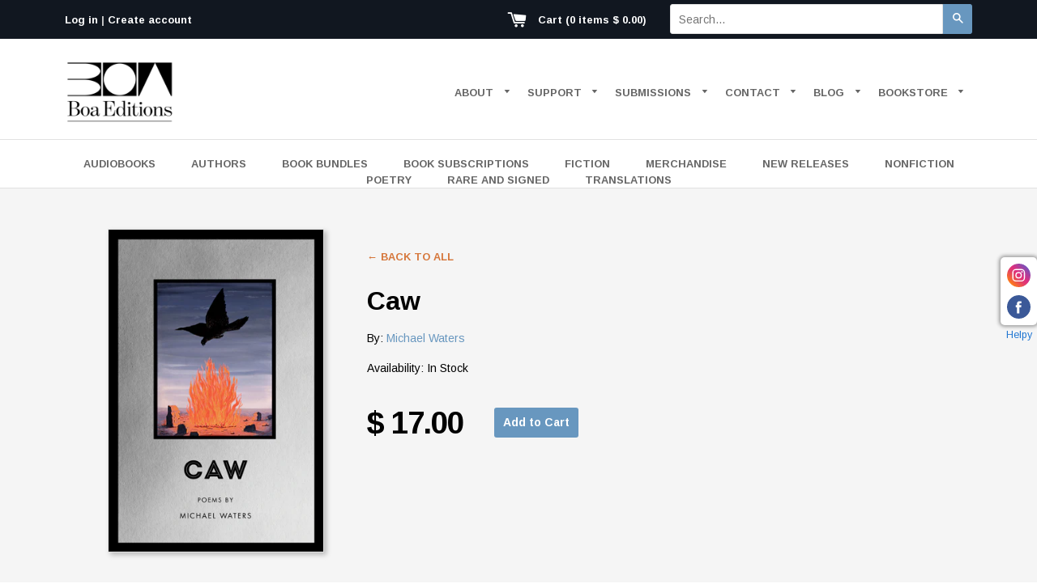

--- FILE ---
content_type: text/html; charset=utf-8
request_url: https://www.boaeditions.org/products/caw
body_size: 33307
content:
<!doctype html>
<!--[if IE 8]><html class="no-js lt-ie9" lang="en"> <![endif]-->
<!--[if IE 9 ]><html class="ie9 no-js"> <![endif]-->
<!--[if (gt IE 9)|!(IE)]><!--> <html class="no-js"> <!--<![endif]-->
<head>

  <!-- Basic page needs ================================================== -->
  <meta charset="utf-8">
  <meta http-equiv="X-UA-Compatible" content="IE=edge,chrome=1">

  

  <link rel="apple-touch-icon" sizes="57x57" href="//www.boaeditions.org/cdn/shop/t/11/assets/apple-touch-icon-57x57.png?v=175951733883968928311754664104">
  <link rel="apple-touch-icon" sizes="60x60" href="//www.boaeditions.org/cdn/shop/t/11/assets//apple-touch-icon-60x60.png?v=3194">
  <link rel="apple-touch-icon" sizes="72x72" href="//www.boaeditions.org/cdn/shop/t/11/assets/apple-touch-icon-72x72.png?v=97887680935828095531754664104">
  <link rel="apple-touch-icon" sizes="76x76" href="//www.boaeditions.org/cdn/shop/t/11/assets/apple-touch-icon-76x76.png?v=42131105249723410831754664104">
  <link rel="apple-touch-icon" sizes="114x114" href="//www.boaeditions.org/cdn/shop/t/11/assets/apple-touch-icon-114x114.png?v=129541607949900446671754664104">
  <link rel="apple-touch-icon" sizes="120x120" href="//www.boaeditions.org/cdn/shop/t/11/assets/apple-touch-icon-120x120.png?v=171302607062540960751754664104">
  <link rel="apple-touch-icon" sizes="144x144" href="//www.boaeditions.org/cdn/shop/t/11/assets/apple-touch-icon-144x144.png?v=11513993939838229831754664104">
  <link rel="apple-touch-icon" sizes="152x152" href="//www.boaeditions.org/cdn/shop/t/11/assets/apple-touch-icon-152x152.png?v=86371240574387802771754664104">
  <link rel="apple-touch-icon" sizes="180x180" href="//www.boaeditions.org/cdn/shop/t/11/assets/apple-touch-icon-180x180.png?v=64171879494808715741754664104">
  <link rel="icon" type="image/png" href="//www.boaeditions.org/cdn/shop/t/11/assets/favicon-32x32.png?v=95467246970206653831754664104" sizes="32x32">
  <link rel="icon" type="image/png" href="//www.boaeditions.org/cdn/shop/t/11/assets/favicon-194x194.png?v=15875556412021610801754664104" sizes="194x194">
  <link rel="icon" type="image/png" href="//www.boaeditions.org/cdn/shop/t/11/assets/favicon-96x96.png?v=73388954147272179911754664104" sizes="96x96">
  <link rel="icon" type="image/png" href="//www.boaeditions.org/cdn/shop/t/11/assets/android-chrome-192x192.png?v=175539105992528540641754664104" sizes="192x192">
  <link rel="icon" type="image/png" href="//www.boaeditions.org/cdn/shop/t/11/assets/favicon-16x16.png?v=129837364214628722411754664104" sizes="16x16">
  <link rel="manifest" href="//www.boaeditions.org/cdn/shop/t/11/assets/manifest.json?v=96747791634302816631754664104">
  <link rel="mask-icon" href="//www.boaeditions.org/cdn/shop/t/11/assets/safari-pinned-tab.svg?v=145682083026590614151754664104" color="#5bbad5">
  <link rel="shortcut icon" href="//www.boaeditions.org/cdn/shop/t/11/assets/favicon.ico?v=141685610642901476161754664104">
  <meta name="apple-mobile-web-app-title" content="BOA Editions">
  <meta name="application-name" content="BOA Editions">
  <meta name="msapplication-config" content="//www.boaeditions.org/cdn/shop/t/11/assets/ieconfig.xml?v=133170591819966389691754664104" />
  <meta name="msapplication-TileColor" content="#111720">
  <meta name="msapplication-TileImage" content="//www.boaeditions.org/cdn/shop/t/11/assets/mstile-70x70.png?v=31300651155963385981754664104">
  <meta name="msapplication-TileImage" content="//www.boaeditions.org/cdn/shop/t/11/assets/mstile-144x144.png?v=176834570780177605211754664104">
  <meta name="msapplication-TileImage" content="//www.boaeditions.org/cdn/shop/t/11/assets/mstile-150x150.png?v=80905592996679923551754664104">
  <meta name="msapplication-TileImage" content="//www.boaeditions.org/cdn/shop/t/11/assets/mstile-310x150.png?v=127232764020389013941754664104">
  <meta name="msapplication-TileImage" content="//www.boaeditions.org/cdn/shop/t/11/assets/mstile-310x310.png?v=99690090745562488671754664104">
  <meta name="theme-color" content="#ffffff">

  <!-- Title and description ================================================== -->
  <title>
  Caw &ndash; BOA Editions, Ltd.
  </title>

  
  <meta name="description" content="In passionate poems about sin, obsession, and mortality—an artist’s infatuation with a doll, an interspecies relationship, an ex-lover whose presence lingers in recipes, ecclesiastical birds, and a sex toy holding a loved one’s ashes—Waters delivers impeccably crafted narratives infused with his signature lyrical gestu">
  

  <!-- Helpers ================================================== -->
  <!-- /snippets/social-meta-tags.liquid -->


  <meta property="og:type" content="product">
  <meta property="og:title" content="Caw">
  
  <meta property="og:image" content="http://www.boaeditions.org/cdn/shop/products/Caw_FC_grande.jpg?v=1587558090">
  <meta property="og:image:secure_url" content="https://www.boaeditions.org/cdn/shop/products/Caw_FC_grande.jpg?v=1587558090">
  
  <meta property="og:price:amount" content="17.00">
  <meta property="og:price:currency" content="USD">


  <meta property="og:description" content="In passionate poems about sin, obsession, and mortality—an artist’s infatuation with a doll, an interspecies relationship, an ex-lover whose presence lingers in recipes, ecclesiastical birds, and a sex toy holding a loved one’s ashes—Waters delivers impeccably crafted narratives infused with his signature lyrical gestu">

  <meta property="og:url" content="https://www.boaeditions.org/products/caw">
  <meta property="og:site_name" content="BOA Editions, Ltd.">





<meta name="twitter:card" content="summary">

  <meta name="twitter:title" content="Caw">
  <meta name="twitter:description" content="In passionate poems about sin, obsession, and mortality—an artist’s infatuation with a doll, an interspecies relationship, an ex-lover whose presence lingers in recipes, ecclesiastical birds, and a sex toy holding a loved one’s ashes—Waters delivers impeccably crafted narratives infused with his signature lyrical gestures. At the book’s core is a sequence of twenty-five poems on aging, dementia, and caregiving, chiseled phrase by phrase toward unflinching and memorable closure. Caw is a brilliant, intimate and moving addition to Waters’s body of work and may be his most powerful collection yet. Excerpt from &quot;One Caw&quot; Against the snow they’re silhouettes, These crows, how many hundreds Burdening branches, these Blunt-scissors-&amp;amp;-construction-paper Kindergarten cut-outs, these Rorschach blots, sloppy calligraphy, Or jagged wounds, the sky torn, But not political, if that’s possible. Then a blast scatters the murder &amp;amp; any direction they flee is wrong. Smoke">
  <meta name="twitter:image" content="https://www.boaeditions.org/cdn/shop/products/Caw_FC_medium.jpg?v=1587558090">
  <meta name="twitter:image:width" content="240">
  <meta name="twitter:image:height" content="240">


  <link rel="canonical" href="https://www.boaeditions.org/products/caw">
  <meta name="viewport" content="width=device-width,initial-scale=1">
  <meta name="theme-color" content="#6897bf">

  <!-- CSS ================================================== -->
  <link href="//www.boaeditions.org/cdn/shop/t/11/assets/timber.scss.css?v=41723981175589756451755095898" rel="stylesheet" type="text/css" media="all" />
  <link href="//www.boaeditions.org/cdn/shop/t/11/assets/boatheme.scss.css?v=151547071074061609321754664104" rel="stylesheet" type="text/css" media="all" />

  <!-- Google Web Fonts ===================================== -->
    <link href='https://fonts.googleapis.com/css?family=Arimo:400,400italic,700,700italic' rel='stylesheet' type='text/css'>

  <!-- Header hook for plugins ================================================== -->
  <script>window.performance && window.performance.mark && window.performance.mark('shopify.content_for_header.start');</script><meta name="google-site-verification" content="ApD-z2T-vOc6w2oPD6LY4KSRExY_MFF4b7srvz3PDuU">
<meta id="shopify-digital-wallet" name="shopify-digital-wallet" content="/9820178/digital_wallets/dialog">
<meta name="shopify-checkout-api-token" content="8328b52533bbfa4ed5f33a9f003d2509">
<meta id="in-context-paypal-metadata" data-shop-id="9820178" data-venmo-supported="false" data-environment="production" data-locale="en_US" data-paypal-v4="true" data-currency="USD">
<link rel="alternate" type="application/json+oembed" href="https://www.boaeditions.org/products/caw.oembed">
<script async="async" src="/checkouts/internal/preloads.js?locale=en-US"></script>
<link rel="preconnect" href="https://shop.app" crossorigin="anonymous">
<script async="async" src="https://shop.app/checkouts/internal/preloads.js?locale=en-US&shop_id=9820178" crossorigin="anonymous"></script>
<script id="apple-pay-shop-capabilities" type="application/json">{"shopId":9820178,"countryCode":"US","currencyCode":"USD","merchantCapabilities":["supports3DS"],"merchantId":"gid:\/\/shopify\/Shop\/9820178","merchantName":"BOA Editions, Ltd.","requiredBillingContactFields":["postalAddress","email"],"requiredShippingContactFields":["postalAddress","email"],"shippingType":"shipping","supportedNetworks":["visa","masterCard","amex","discover","elo","jcb"],"total":{"type":"pending","label":"BOA Editions, Ltd.","amount":"1.00"},"shopifyPaymentsEnabled":true,"supportsSubscriptions":true}</script>
<script id="shopify-features" type="application/json">{"accessToken":"8328b52533bbfa4ed5f33a9f003d2509","betas":["rich-media-storefront-analytics"],"domain":"www.boaeditions.org","predictiveSearch":true,"shopId":9820178,"locale":"en"}</script>
<script>var Shopify = Shopify || {};
Shopify.shop = "boaeditions.myshopify.com";
Shopify.locale = "en";
Shopify.currency = {"active":"USD","rate":"1.0"};
Shopify.country = "US";
Shopify.theme = {"name":"boa-theme with updated logos","id":152323588325,"schema_name":null,"schema_version":null,"theme_store_id":null,"role":"main"};
Shopify.theme.handle = "null";
Shopify.theme.style = {"id":null,"handle":null};
Shopify.cdnHost = "www.boaeditions.org/cdn";
Shopify.routes = Shopify.routes || {};
Shopify.routes.root = "/";</script>
<script type="module">!function(o){(o.Shopify=o.Shopify||{}).modules=!0}(window);</script>
<script>!function(o){function n(){var o=[];function n(){o.push(Array.prototype.slice.apply(arguments))}return n.q=o,n}var t=o.Shopify=o.Shopify||{};t.loadFeatures=n(),t.autoloadFeatures=n()}(window);</script>
<script>
  window.ShopifyPay = window.ShopifyPay || {};
  window.ShopifyPay.apiHost = "shop.app\/pay";
  window.ShopifyPay.redirectState = null;
</script>
<script id="shop-js-analytics" type="application/json">{"pageType":"product"}</script>
<script defer="defer" async type="module" src="//www.boaeditions.org/cdn/shopifycloud/shop-js/modules/v2/client.init-shop-cart-sync_BApSsMSl.en.esm.js"></script>
<script defer="defer" async type="module" src="//www.boaeditions.org/cdn/shopifycloud/shop-js/modules/v2/chunk.common_CBoos6YZ.esm.js"></script>
<script type="module">
  await import("//www.boaeditions.org/cdn/shopifycloud/shop-js/modules/v2/client.init-shop-cart-sync_BApSsMSl.en.esm.js");
await import("//www.boaeditions.org/cdn/shopifycloud/shop-js/modules/v2/chunk.common_CBoos6YZ.esm.js");

  window.Shopify.SignInWithShop?.initShopCartSync?.({"fedCMEnabled":true,"windoidEnabled":true});

</script>
<script>
  window.Shopify = window.Shopify || {};
  if (!window.Shopify.featureAssets) window.Shopify.featureAssets = {};
  window.Shopify.featureAssets['shop-js'] = {"shop-cart-sync":["modules/v2/client.shop-cart-sync_DJczDl9f.en.esm.js","modules/v2/chunk.common_CBoos6YZ.esm.js"],"init-fed-cm":["modules/v2/client.init-fed-cm_BzwGC0Wi.en.esm.js","modules/v2/chunk.common_CBoos6YZ.esm.js"],"init-windoid":["modules/v2/client.init-windoid_BS26ThXS.en.esm.js","modules/v2/chunk.common_CBoos6YZ.esm.js"],"shop-cash-offers":["modules/v2/client.shop-cash-offers_DthCPNIO.en.esm.js","modules/v2/chunk.common_CBoos6YZ.esm.js","modules/v2/chunk.modal_Bu1hFZFC.esm.js"],"shop-button":["modules/v2/client.shop-button_D_JX508o.en.esm.js","modules/v2/chunk.common_CBoos6YZ.esm.js"],"init-shop-email-lookup-coordinator":["modules/v2/client.init-shop-email-lookup-coordinator_DFwWcvrS.en.esm.js","modules/v2/chunk.common_CBoos6YZ.esm.js"],"shop-toast-manager":["modules/v2/client.shop-toast-manager_tEhgP2F9.en.esm.js","modules/v2/chunk.common_CBoos6YZ.esm.js"],"shop-login-button":["modules/v2/client.shop-login-button_DwLgFT0K.en.esm.js","modules/v2/chunk.common_CBoos6YZ.esm.js","modules/v2/chunk.modal_Bu1hFZFC.esm.js"],"avatar":["modules/v2/client.avatar_BTnouDA3.en.esm.js"],"init-shop-cart-sync":["modules/v2/client.init-shop-cart-sync_BApSsMSl.en.esm.js","modules/v2/chunk.common_CBoos6YZ.esm.js"],"pay-button":["modules/v2/client.pay-button_BuNmcIr_.en.esm.js","modules/v2/chunk.common_CBoos6YZ.esm.js"],"init-shop-for-new-customer-accounts":["modules/v2/client.init-shop-for-new-customer-accounts_DrjXSI53.en.esm.js","modules/v2/client.shop-login-button_DwLgFT0K.en.esm.js","modules/v2/chunk.common_CBoos6YZ.esm.js","modules/v2/chunk.modal_Bu1hFZFC.esm.js"],"init-customer-accounts-sign-up":["modules/v2/client.init-customer-accounts-sign-up_TlVCiykN.en.esm.js","modules/v2/client.shop-login-button_DwLgFT0K.en.esm.js","modules/v2/chunk.common_CBoos6YZ.esm.js","modules/v2/chunk.modal_Bu1hFZFC.esm.js"],"shop-follow-button":["modules/v2/client.shop-follow-button_C5D3XtBb.en.esm.js","modules/v2/chunk.common_CBoos6YZ.esm.js","modules/v2/chunk.modal_Bu1hFZFC.esm.js"],"checkout-modal":["modules/v2/client.checkout-modal_8TC_1FUY.en.esm.js","modules/v2/chunk.common_CBoos6YZ.esm.js","modules/v2/chunk.modal_Bu1hFZFC.esm.js"],"init-customer-accounts":["modules/v2/client.init-customer-accounts_C0Oh2ljF.en.esm.js","modules/v2/client.shop-login-button_DwLgFT0K.en.esm.js","modules/v2/chunk.common_CBoos6YZ.esm.js","modules/v2/chunk.modal_Bu1hFZFC.esm.js"],"lead-capture":["modules/v2/client.lead-capture_Cq0gfm7I.en.esm.js","modules/v2/chunk.common_CBoos6YZ.esm.js","modules/v2/chunk.modal_Bu1hFZFC.esm.js"],"shop-login":["modules/v2/client.shop-login_BmtnoEUo.en.esm.js","modules/v2/chunk.common_CBoos6YZ.esm.js","modules/v2/chunk.modal_Bu1hFZFC.esm.js"],"payment-terms":["modules/v2/client.payment-terms_BHOWV7U_.en.esm.js","modules/v2/chunk.common_CBoos6YZ.esm.js","modules/v2/chunk.modal_Bu1hFZFC.esm.js"]};
</script>
<script>(function() {
  var isLoaded = false;
  function asyncLoad() {
    if (isLoaded) return;
    isLoaded = true;
    var urls = ["https:\/\/cdn-app.sealsubscriptions.com\/shopify\/public\/js\/sealsubscriptions.js?shop=boaeditions.myshopify.com"];
    for (var i = 0; i < urls.length; i++) {
      var s = document.createElement('script');
      s.type = 'text/javascript';
      s.async = true;
      s.src = urls[i];
      var x = document.getElementsByTagName('script')[0];
      x.parentNode.insertBefore(s, x);
    }
  };
  if(window.attachEvent) {
    window.attachEvent('onload', asyncLoad);
  } else {
    window.addEventListener('load', asyncLoad, false);
  }
})();</script>
<script id="__st">var __st={"a":9820178,"offset":-18000,"reqid":"56729a24-0224-4ae2-9fbe-6e3643ade61d-1768901217","pageurl":"www.boaeditions.org\/products\/caw","u":"c860c58e6f2e","p":"product","rtyp":"product","rid":4561428283473};</script>
<script>window.ShopifyPaypalV4VisibilityTracking = true;</script>
<script id="captcha-bootstrap">!function(){'use strict';const t='contact',e='account',n='new_comment',o=[[t,t],['blogs',n],['comments',n],[t,'customer']],c=[[e,'customer_login'],[e,'guest_login'],[e,'recover_customer_password'],[e,'create_customer']],r=t=>t.map((([t,e])=>`form[action*='/${t}']:not([data-nocaptcha='true']) input[name='form_type'][value='${e}']`)).join(','),a=t=>()=>t?[...document.querySelectorAll(t)].map((t=>t.form)):[];function s(){const t=[...o],e=r(t);return a(e)}const i='password',u='form_key',d=['recaptcha-v3-token','g-recaptcha-response','h-captcha-response',i],f=()=>{try{return window.sessionStorage}catch{return}},m='__shopify_v',_=t=>t.elements[u];function p(t,e,n=!1){try{const o=window.sessionStorage,c=JSON.parse(o.getItem(e)),{data:r}=function(t){const{data:e,action:n}=t;return t[m]||n?{data:e,action:n}:{data:t,action:n}}(c);for(const[e,n]of Object.entries(r))t.elements[e]&&(t.elements[e].value=n);n&&o.removeItem(e)}catch(o){console.error('form repopulation failed',{error:o})}}const l='form_type',E='cptcha';function T(t){t.dataset[E]=!0}const w=window,h=w.document,L='Shopify',v='ce_forms',y='captcha';let A=!1;((t,e)=>{const n=(g='f06e6c50-85a8-45c8-87d0-21a2b65856fe',I='https://cdn.shopify.com/shopifycloud/storefront-forms-hcaptcha/ce_storefront_forms_captcha_hcaptcha.v1.5.2.iife.js',D={infoText:'Protected by hCaptcha',privacyText:'Privacy',termsText:'Terms'},(t,e,n)=>{const o=w[L][v],c=o.bindForm;if(c)return c(t,g,e,D).then(n);var r;o.q.push([[t,g,e,D],n]),r=I,A||(h.body.append(Object.assign(h.createElement('script'),{id:'captcha-provider',async:!0,src:r})),A=!0)});var g,I,D;w[L]=w[L]||{},w[L][v]=w[L][v]||{},w[L][v].q=[],w[L][y]=w[L][y]||{},w[L][y].protect=function(t,e){n(t,void 0,e),T(t)},Object.freeze(w[L][y]),function(t,e,n,w,h,L){const[v,y,A,g]=function(t,e,n){const i=e?o:[],u=t?c:[],d=[...i,...u],f=r(d),m=r(i),_=r(d.filter((([t,e])=>n.includes(e))));return[a(f),a(m),a(_),s()]}(w,h,L),I=t=>{const e=t.target;return e instanceof HTMLFormElement?e:e&&e.form},D=t=>v().includes(t);t.addEventListener('submit',(t=>{const e=I(t);if(!e)return;const n=D(e)&&!e.dataset.hcaptchaBound&&!e.dataset.recaptchaBound,o=_(e),c=g().includes(e)&&(!o||!o.value);(n||c)&&t.preventDefault(),c&&!n&&(function(t){try{if(!f())return;!function(t){const e=f();if(!e)return;const n=_(t);if(!n)return;const o=n.value;o&&e.removeItem(o)}(t);const e=Array.from(Array(32),(()=>Math.random().toString(36)[2])).join('');!function(t,e){_(t)||t.append(Object.assign(document.createElement('input'),{type:'hidden',name:u})),t.elements[u].value=e}(t,e),function(t,e){const n=f();if(!n)return;const o=[...t.querySelectorAll(`input[type='${i}']`)].map((({name:t})=>t)),c=[...d,...o],r={};for(const[a,s]of new FormData(t).entries())c.includes(a)||(r[a]=s);n.setItem(e,JSON.stringify({[m]:1,action:t.action,data:r}))}(t,e)}catch(e){console.error('failed to persist form',e)}}(e),e.submit())}));const S=(t,e)=>{t&&!t.dataset[E]&&(n(t,e.some((e=>e===t))),T(t))};for(const o of['focusin','change'])t.addEventListener(o,(t=>{const e=I(t);D(e)&&S(e,y())}));const B=e.get('form_key'),M=e.get(l),P=B&&M;t.addEventListener('DOMContentLoaded',(()=>{const t=y();if(P)for(const e of t)e.elements[l].value===M&&p(e,B);[...new Set([...A(),...v().filter((t=>'true'===t.dataset.shopifyCaptcha))])].forEach((e=>S(e,t)))}))}(h,new URLSearchParams(w.location.search),n,t,e,['guest_login'])})(!0,!0)}();</script>
<script integrity="sha256-4kQ18oKyAcykRKYeNunJcIwy7WH5gtpwJnB7kiuLZ1E=" data-source-attribution="shopify.loadfeatures" defer="defer" src="//www.boaeditions.org/cdn/shopifycloud/storefront/assets/storefront/load_feature-a0a9edcb.js" crossorigin="anonymous"></script>
<script crossorigin="anonymous" defer="defer" src="//www.boaeditions.org/cdn/shopifycloud/storefront/assets/shopify_pay/storefront-65b4c6d7.js?v=20250812"></script>
<script data-source-attribution="shopify.dynamic_checkout.dynamic.init">var Shopify=Shopify||{};Shopify.PaymentButton=Shopify.PaymentButton||{isStorefrontPortableWallets:!0,init:function(){window.Shopify.PaymentButton.init=function(){};var t=document.createElement("script");t.src="https://www.boaeditions.org/cdn/shopifycloud/portable-wallets/latest/portable-wallets.en.js",t.type="module",document.head.appendChild(t)}};
</script>
<script data-source-attribution="shopify.dynamic_checkout.buyer_consent">
  function portableWalletsHideBuyerConsent(e){var t=document.getElementById("shopify-buyer-consent"),n=document.getElementById("shopify-subscription-policy-button");t&&n&&(t.classList.add("hidden"),t.setAttribute("aria-hidden","true"),n.removeEventListener("click",e))}function portableWalletsShowBuyerConsent(e){var t=document.getElementById("shopify-buyer-consent"),n=document.getElementById("shopify-subscription-policy-button");t&&n&&(t.classList.remove("hidden"),t.removeAttribute("aria-hidden"),n.addEventListener("click",e))}window.Shopify?.PaymentButton&&(window.Shopify.PaymentButton.hideBuyerConsent=portableWalletsHideBuyerConsent,window.Shopify.PaymentButton.showBuyerConsent=portableWalletsShowBuyerConsent);
</script>
<script data-source-attribution="shopify.dynamic_checkout.cart.bootstrap">document.addEventListener("DOMContentLoaded",(function(){function t(){return document.querySelector("shopify-accelerated-checkout-cart, shopify-accelerated-checkout")}if(t())Shopify.PaymentButton.init();else{new MutationObserver((function(e,n){t()&&(Shopify.PaymentButton.init(),n.disconnect())})).observe(document.body,{childList:!0,subtree:!0})}}));
</script>
<link id="shopify-accelerated-checkout-styles" rel="stylesheet" media="screen" href="https://www.boaeditions.org/cdn/shopifycloud/portable-wallets/latest/accelerated-checkout-backwards-compat.css" crossorigin="anonymous">
<style id="shopify-accelerated-checkout-cart">
        #shopify-buyer-consent {
  margin-top: 1em;
  display: inline-block;
  width: 100%;
}

#shopify-buyer-consent.hidden {
  display: none;
}

#shopify-subscription-policy-button {
  background: none;
  border: none;
  padding: 0;
  text-decoration: underline;
  font-size: inherit;
  cursor: pointer;
}

#shopify-subscription-policy-button::before {
  box-shadow: none;
}

      </style>

<script>window.performance && window.performance.mark && window.performance.mark('shopify.content_for_header.end');</script>
  <!-- /snippets/oldIE-js.liquid -->


<!--[if lt IE 9]>
<script src="//cdnjs.cloudflare.com/ajax/libs/html5shiv/3.7.2/html5shiv.min.js" type="text/javascript"></script>
<script src="//www.boaeditions.org/cdn/shop/t/11/assets/respond.min.js?v=52248677837542619231754664104" type="text/javascript"></script>
<link href="//www.boaeditions.org/cdn/shop/t/11/assets/respond-proxy.html" id="respond-proxy" rel="respond-proxy" />
<link href="//www.boaeditions.org/search?q=a8aad704cd79e48c44d21a1e05433287" id="respond-redirect" rel="respond-redirect" />
<script src="//www.boaeditions.org/search?q=a8aad704cd79e48c44d21a1e05433287" type="text/javascript"></script>
<![endif]-->



  <script src="//ajax.googleapis.com/ajax/libs/jquery/1.11.0/jquery.min.js" type="text/javascript"></script>
  <script src="//www.boaeditions.org/cdn/shop/t/11/assets/modernizr.min.js?v=137617515274177302221754664104" type="text/javascript"></script>

  
  



		<!-- Snippet for Handy Preorder -->
		<style id="handy-preorder-style"></style>

<script id="handy-preorder-config">
  window.HandyPreorderConfig = {
    "appScriptUrl": "//www.boaeditions.org/cdn/shop/t/11/assets/handy-preorder.js?v=129119995220194008361754664104",
    "dataScriptUrl": "//www.boaeditions.org/cdn/shop/t/11/assets/handy-preorder-data.js?v=92301855675035763261754664104",
    "settingsScriptUrl": "https://ndy.app/apps/preorder/scripts/boaeditions.myshopify.com.js",
    "devScriptUrl": "https://test.ndy.app/apps/preorder/script/storefront-dev-tool.js",
    "apiUrl": "/a/handyx-mini-apps/preorder",
    "page": "product",
  }
</script>

<script id="handy-preorder-config-loader">
  ;(() => {
    try {
      function loadPersonalConfig() {
        let personalConfig = localStorage.getItem('HandyPreorderConfig')
        if (typeof personalConfig === 'string') {
          return JSON.parse(personalConfig)
        }
      }

      function savePersonalConfig(config) {
        localStorage.setItem('HandyPreorderConfig', JSON.stringify(config, null, 2))
      }

      function isDevParamSpecified() {
        return new URLSearchParams(window.location.search).get('handy-dev') !== null
      }

      let personalConfig = loadPersonalConfig()

      if (isDevParamSpecified()) {
        personalConfig = personalConfig || {}
        personalConfig.dev = true
      }

      if (personalConfig) {
        Object.assign(HandyPreorderConfig, personalConfig)
        savePersonalConfig(personalConfig)
      }
    } catch (err) {}
  })()
</script>

<script id="handy-preorder-injector">
  ;(() => {
    let lastScript = document.getElementById('handy-preorder-injector')

    function injectScript(url, type) {
      const script = document.createElement('script')
      script.src = url
      script.type = type || ''
      script.async = false
      script.defer = true
      lastScript = lastScript.parentNode.insertBefore(script, lastScript.nextSibling)
    }

    if (HandyPreorderConfig.dev && HandyPreorderConfig.devScriptUrl) {
      injectScript(HandyPreorderConfig.devScriptUrl, HandyPreorderConfig.devScriptType)
    }

    if (HandyPreorderConfig.dataScriptUrl) {
      injectScript(
        HandyPreorderConfig.dataScriptUrl,
        HandyPreorderConfig.dataScriptType
      )
    }

    if (HandyPreorderConfig.settingsScriptUrl) {
      injectScript(
        HandyPreorderConfig.settingsScriptUrl,
        HandyPreorderConfig.settingsScriptType
      )
    }

    if (HandyPreorderConfig.appScriptUrl) {
      injectScript(HandyPreorderConfig.appScriptUrl, HandyPreorderConfig.appScriptType)
    }
  })()
</script>



<script src="https://cdn.shopify.com/extensions/019b4efb-7e06-7cde-979c-02f685c9ee43/social-bar-2-62/assets/social-media.js" type="text/javascript" defer="defer"></script>
<link href="https://monorail-edge.shopifysvc.com" rel="dns-prefetch">
<script>(function(){if ("sendBeacon" in navigator && "performance" in window) {try {var session_token_from_headers = performance.getEntriesByType('navigation')[0].serverTiming.find(x => x.name == '_s').description;} catch {var session_token_from_headers = undefined;}var session_cookie_matches = document.cookie.match(/_shopify_s=([^;]*)/);var session_token_from_cookie = session_cookie_matches && session_cookie_matches.length === 2 ? session_cookie_matches[1] : "";var session_token = session_token_from_headers || session_token_from_cookie || "";function handle_abandonment_event(e) {var entries = performance.getEntries().filter(function(entry) {return /monorail-edge.shopifysvc.com/.test(entry.name);});if (!window.abandonment_tracked && entries.length === 0) {window.abandonment_tracked = true;var currentMs = Date.now();var navigation_start = performance.timing.navigationStart;var payload = {shop_id: 9820178,url: window.location.href,navigation_start,duration: currentMs - navigation_start,session_token,page_type: "product"};window.navigator.sendBeacon("https://monorail-edge.shopifysvc.com/v1/produce", JSON.stringify({schema_id: "online_store_buyer_site_abandonment/1.1",payload: payload,metadata: {event_created_at_ms: currentMs,event_sent_at_ms: currentMs}}));}}window.addEventListener('pagehide', handle_abandonment_event);}}());</script>
<script id="web-pixels-manager-setup">(function e(e,d,r,n,o){if(void 0===o&&(o={}),!Boolean(null===(a=null===(i=window.Shopify)||void 0===i?void 0:i.analytics)||void 0===a?void 0:a.replayQueue)){var i,a;window.Shopify=window.Shopify||{};var t=window.Shopify;t.analytics=t.analytics||{};var s=t.analytics;s.replayQueue=[],s.publish=function(e,d,r){return s.replayQueue.push([e,d,r]),!0};try{self.performance.mark("wpm:start")}catch(e){}var l=function(){var e={modern:/Edge?\/(1{2}[4-9]|1[2-9]\d|[2-9]\d{2}|\d{4,})\.\d+(\.\d+|)|Firefox\/(1{2}[4-9]|1[2-9]\d|[2-9]\d{2}|\d{4,})\.\d+(\.\d+|)|Chrom(ium|e)\/(9{2}|\d{3,})\.\d+(\.\d+|)|(Maci|X1{2}).+ Version\/(15\.\d+|(1[6-9]|[2-9]\d|\d{3,})\.\d+)([,.]\d+|)( \(\w+\)|)( Mobile\/\w+|) Safari\/|Chrome.+OPR\/(9{2}|\d{3,})\.\d+\.\d+|(CPU[ +]OS|iPhone[ +]OS|CPU[ +]iPhone|CPU IPhone OS|CPU iPad OS)[ +]+(15[._]\d+|(1[6-9]|[2-9]\d|\d{3,})[._]\d+)([._]\d+|)|Android:?[ /-](13[3-9]|1[4-9]\d|[2-9]\d{2}|\d{4,})(\.\d+|)(\.\d+|)|Android.+Firefox\/(13[5-9]|1[4-9]\d|[2-9]\d{2}|\d{4,})\.\d+(\.\d+|)|Android.+Chrom(ium|e)\/(13[3-9]|1[4-9]\d|[2-9]\d{2}|\d{4,})\.\d+(\.\d+|)|SamsungBrowser\/([2-9]\d|\d{3,})\.\d+/,legacy:/Edge?\/(1[6-9]|[2-9]\d|\d{3,})\.\d+(\.\d+|)|Firefox\/(5[4-9]|[6-9]\d|\d{3,})\.\d+(\.\d+|)|Chrom(ium|e)\/(5[1-9]|[6-9]\d|\d{3,})\.\d+(\.\d+|)([\d.]+$|.*Safari\/(?![\d.]+ Edge\/[\d.]+$))|(Maci|X1{2}).+ Version\/(10\.\d+|(1[1-9]|[2-9]\d|\d{3,})\.\d+)([,.]\d+|)( \(\w+\)|)( Mobile\/\w+|) Safari\/|Chrome.+OPR\/(3[89]|[4-9]\d|\d{3,})\.\d+\.\d+|(CPU[ +]OS|iPhone[ +]OS|CPU[ +]iPhone|CPU IPhone OS|CPU iPad OS)[ +]+(10[._]\d+|(1[1-9]|[2-9]\d|\d{3,})[._]\d+)([._]\d+|)|Android:?[ /-](13[3-9]|1[4-9]\d|[2-9]\d{2}|\d{4,})(\.\d+|)(\.\d+|)|Mobile Safari.+OPR\/([89]\d|\d{3,})\.\d+\.\d+|Android.+Firefox\/(13[5-9]|1[4-9]\d|[2-9]\d{2}|\d{4,})\.\d+(\.\d+|)|Android.+Chrom(ium|e)\/(13[3-9]|1[4-9]\d|[2-9]\d{2}|\d{4,})\.\d+(\.\d+|)|Android.+(UC? ?Browser|UCWEB|U3)[ /]?(15\.([5-9]|\d{2,})|(1[6-9]|[2-9]\d|\d{3,})\.\d+)\.\d+|SamsungBrowser\/(5\.\d+|([6-9]|\d{2,})\.\d+)|Android.+MQ{2}Browser\/(14(\.(9|\d{2,})|)|(1[5-9]|[2-9]\d|\d{3,})(\.\d+|))(\.\d+|)|K[Aa][Ii]OS\/(3\.\d+|([4-9]|\d{2,})\.\d+)(\.\d+|)/},d=e.modern,r=e.legacy,n=navigator.userAgent;return n.match(d)?"modern":n.match(r)?"legacy":"unknown"}(),u="modern"===l?"modern":"legacy",c=(null!=n?n:{modern:"",legacy:""})[u],f=function(e){return[e.baseUrl,"/wpm","/b",e.hashVersion,"modern"===e.buildTarget?"m":"l",".js"].join("")}({baseUrl:d,hashVersion:r,buildTarget:u}),m=function(e){var d=e.version,r=e.bundleTarget,n=e.surface,o=e.pageUrl,i=e.monorailEndpoint;return{emit:function(e){var a=e.status,t=e.errorMsg,s=(new Date).getTime(),l=JSON.stringify({metadata:{event_sent_at_ms:s},events:[{schema_id:"web_pixels_manager_load/3.1",payload:{version:d,bundle_target:r,page_url:o,status:a,surface:n,error_msg:t},metadata:{event_created_at_ms:s}}]});if(!i)return console&&console.warn&&console.warn("[Web Pixels Manager] No Monorail endpoint provided, skipping logging."),!1;try{return self.navigator.sendBeacon.bind(self.navigator)(i,l)}catch(e){}var u=new XMLHttpRequest;try{return u.open("POST",i,!0),u.setRequestHeader("Content-Type","text/plain"),u.send(l),!0}catch(e){return console&&console.warn&&console.warn("[Web Pixels Manager] Got an unhandled error while logging to Monorail."),!1}}}}({version:r,bundleTarget:l,surface:e.surface,pageUrl:self.location.href,monorailEndpoint:e.monorailEndpoint});try{o.browserTarget=l,function(e){var d=e.src,r=e.async,n=void 0===r||r,o=e.onload,i=e.onerror,a=e.sri,t=e.scriptDataAttributes,s=void 0===t?{}:t,l=document.createElement("script"),u=document.querySelector("head"),c=document.querySelector("body");if(l.async=n,l.src=d,a&&(l.integrity=a,l.crossOrigin="anonymous"),s)for(var f in s)if(Object.prototype.hasOwnProperty.call(s,f))try{l.dataset[f]=s[f]}catch(e){}if(o&&l.addEventListener("load",o),i&&l.addEventListener("error",i),u)u.appendChild(l);else{if(!c)throw new Error("Did not find a head or body element to append the script");c.appendChild(l)}}({src:f,async:!0,onload:function(){if(!function(){var e,d;return Boolean(null===(d=null===(e=window.Shopify)||void 0===e?void 0:e.analytics)||void 0===d?void 0:d.initialized)}()){var d=window.webPixelsManager.init(e)||void 0;if(d){var r=window.Shopify.analytics;r.replayQueue.forEach((function(e){var r=e[0],n=e[1],o=e[2];d.publishCustomEvent(r,n,o)})),r.replayQueue=[],r.publish=d.publishCustomEvent,r.visitor=d.visitor,r.initialized=!0}}},onerror:function(){return m.emit({status:"failed",errorMsg:"".concat(f," has failed to load")})},sri:function(e){var d=/^sha384-[A-Za-z0-9+/=]+$/;return"string"==typeof e&&d.test(e)}(c)?c:"",scriptDataAttributes:o}),m.emit({status:"loading"})}catch(e){m.emit({status:"failed",errorMsg:(null==e?void 0:e.message)||"Unknown error"})}}})({shopId: 9820178,storefrontBaseUrl: "https://www.boaeditions.org",extensionsBaseUrl: "https://extensions.shopifycdn.com/cdn/shopifycloud/web-pixels-manager",monorailEndpoint: "https://monorail-edge.shopifysvc.com/unstable/produce_batch",surface: "storefront-renderer",enabledBetaFlags: ["2dca8a86"],webPixelsConfigList: [{"id":"423395557","configuration":"{\"pixelCode\":\"CRL174JC77UA3KSTFE10\"}","eventPayloadVersion":"v1","runtimeContext":"STRICT","scriptVersion":"22e92c2ad45662f435e4801458fb78cc","type":"APP","apiClientId":4383523,"privacyPurposes":["ANALYTICS","MARKETING","SALE_OF_DATA"],"dataSharingAdjustments":{"protectedCustomerApprovalScopes":["read_customer_address","read_customer_email","read_customer_name","read_customer_personal_data","read_customer_phone"]}},{"id":"shopify-app-pixel","configuration":"{}","eventPayloadVersion":"v1","runtimeContext":"STRICT","scriptVersion":"0450","apiClientId":"shopify-pixel","type":"APP","privacyPurposes":["ANALYTICS","MARKETING"]},{"id":"shopify-custom-pixel","eventPayloadVersion":"v1","runtimeContext":"LAX","scriptVersion":"0450","apiClientId":"shopify-pixel","type":"CUSTOM","privacyPurposes":["ANALYTICS","MARKETING"]}],isMerchantRequest: false,initData: {"shop":{"name":"BOA Editions, Ltd.","paymentSettings":{"currencyCode":"USD"},"myshopifyDomain":"boaeditions.myshopify.com","countryCode":"US","storefrontUrl":"https:\/\/www.boaeditions.org"},"customer":null,"cart":null,"checkout":null,"productVariants":[{"price":{"amount":17.0,"currencyCode":"USD"},"product":{"title":"Caw","vendor":"BOA Editions, Ltd.","id":"4561428283473","untranslatedTitle":"Caw","url":"\/products\/caw","type":"Poetry"},"id":"32082494488657","image":{"src":"\/\/www.boaeditions.org\/cdn\/shop\/products\/Caw_FC.jpg?v=1587558090"},"sku":"9781950774128","title":"Default Title","untranslatedTitle":"Default Title"}],"purchasingCompany":null},},"https://www.boaeditions.org/cdn","fcfee988w5aeb613cpc8e4bc33m6693e112",{"modern":"","legacy":""},{"shopId":"9820178","storefrontBaseUrl":"https:\/\/www.boaeditions.org","extensionBaseUrl":"https:\/\/extensions.shopifycdn.com\/cdn\/shopifycloud\/web-pixels-manager","surface":"storefront-renderer","enabledBetaFlags":"[\"2dca8a86\"]","isMerchantRequest":"false","hashVersion":"fcfee988w5aeb613cpc8e4bc33m6693e112","publish":"custom","events":"[[\"page_viewed\",{}],[\"product_viewed\",{\"productVariant\":{\"price\":{\"amount\":17.0,\"currencyCode\":\"USD\"},\"product\":{\"title\":\"Caw\",\"vendor\":\"BOA Editions, Ltd.\",\"id\":\"4561428283473\",\"untranslatedTitle\":\"Caw\",\"url\":\"\/products\/caw\",\"type\":\"Poetry\"},\"id\":\"32082494488657\",\"image\":{\"src\":\"\/\/www.boaeditions.org\/cdn\/shop\/products\/Caw_FC.jpg?v=1587558090\"},\"sku\":\"9781950774128\",\"title\":\"Default Title\",\"untranslatedTitle\":\"Default Title\"}}]]"});</script><script>
  window.ShopifyAnalytics = window.ShopifyAnalytics || {};
  window.ShopifyAnalytics.meta = window.ShopifyAnalytics.meta || {};
  window.ShopifyAnalytics.meta.currency = 'USD';
  var meta = {"product":{"id":4561428283473,"gid":"gid:\/\/shopify\/Product\/4561428283473","vendor":"BOA Editions, Ltd.","type":"Poetry","handle":"caw","variants":[{"id":32082494488657,"price":1700,"name":"Caw","public_title":null,"sku":"9781950774128"}],"remote":false},"page":{"pageType":"product","resourceType":"product","resourceId":4561428283473,"requestId":"56729a24-0224-4ae2-9fbe-6e3643ade61d-1768901217"}};
  for (var attr in meta) {
    window.ShopifyAnalytics.meta[attr] = meta[attr];
  }
</script>
<script class="analytics">
  (function () {
    var customDocumentWrite = function(content) {
      var jquery = null;

      if (window.jQuery) {
        jquery = window.jQuery;
      } else if (window.Checkout && window.Checkout.$) {
        jquery = window.Checkout.$;
      }

      if (jquery) {
        jquery('body').append(content);
      }
    };

    var hasLoggedConversion = function(token) {
      if (token) {
        return document.cookie.indexOf('loggedConversion=' + token) !== -1;
      }
      return false;
    }

    var setCookieIfConversion = function(token) {
      if (token) {
        var twoMonthsFromNow = new Date(Date.now());
        twoMonthsFromNow.setMonth(twoMonthsFromNow.getMonth() + 2);

        document.cookie = 'loggedConversion=' + token + '; expires=' + twoMonthsFromNow;
      }
    }

    var trekkie = window.ShopifyAnalytics.lib = window.trekkie = window.trekkie || [];
    if (trekkie.integrations) {
      return;
    }
    trekkie.methods = [
      'identify',
      'page',
      'ready',
      'track',
      'trackForm',
      'trackLink'
    ];
    trekkie.factory = function(method) {
      return function() {
        var args = Array.prototype.slice.call(arguments);
        args.unshift(method);
        trekkie.push(args);
        return trekkie;
      };
    };
    for (var i = 0; i < trekkie.methods.length; i++) {
      var key = trekkie.methods[i];
      trekkie[key] = trekkie.factory(key);
    }
    trekkie.load = function(config) {
      trekkie.config = config || {};
      trekkie.config.initialDocumentCookie = document.cookie;
      var first = document.getElementsByTagName('script')[0];
      var script = document.createElement('script');
      script.type = 'text/javascript';
      script.onerror = function(e) {
        var scriptFallback = document.createElement('script');
        scriptFallback.type = 'text/javascript';
        scriptFallback.onerror = function(error) {
                var Monorail = {
      produce: function produce(monorailDomain, schemaId, payload) {
        var currentMs = new Date().getTime();
        var event = {
          schema_id: schemaId,
          payload: payload,
          metadata: {
            event_created_at_ms: currentMs,
            event_sent_at_ms: currentMs
          }
        };
        return Monorail.sendRequest("https://" + monorailDomain + "/v1/produce", JSON.stringify(event));
      },
      sendRequest: function sendRequest(endpointUrl, payload) {
        // Try the sendBeacon API
        if (window && window.navigator && typeof window.navigator.sendBeacon === 'function' && typeof window.Blob === 'function' && !Monorail.isIos12()) {
          var blobData = new window.Blob([payload], {
            type: 'text/plain'
          });

          if (window.navigator.sendBeacon(endpointUrl, blobData)) {
            return true;
          } // sendBeacon was not successful

        } // XHR beacon

        var xhr = new XMLHttpRequest();

        try {
          xhr.open('POST', endpointUrl);
          xhr.setRequestHeader('Content-Type', 'text/plain');
          xhr.send(payload);
        } catch (e) {
          console.log(e);
        }

        return false;
      },
      isIos12: function isIos12() {
        return window.navigator.userAgent.lastIndexOf('iPhone; CPU iPhone OS 12_') !== -1 || window.navigator.userAgent.lastIndexOf('iPad; CPU OS 12_') !== -1;
      }
    };
    Monorail.produce('monorail-edge.shopifysvc.com',
      'trekkie_storefront_load_errors/1.1',
      {shop_id: 9820178,
      theme_id: 152323588325,
      app_name: "storefront",
      context_url: window.location.href,
      source_url: "//www.boaeditions.org/cdn/s/trekkie.storefront.cd680fe47e6c39ca5d5df5f0a32d569bc48c0f27.min.js"});

        };
        scriptFallback.async = true;
        scriptFallback.src = '//www.boaeditions.org/cdn/s/trekkie.storefront.cd680fe47e6c39ca5d5df5f0a32d569bc48c0f27.min.js';
        first.parentNode.insertBefore(scriptFallback, first);
      };
      script.async = true;
      script.src = '//www.boaeditions.org/cdn/s/trekkie.storefront.cd680fe47e6c39ca5d5df5f0a32d569bc48c0f27.min.js';
      first.parentNode.insertBefore(script, first);
    };
    trekkie.load(
      {"Trekkie":{"appName":"storefront","development":false,"defaultAttributes":{"shopId":9820178,"isMerchantRequest":null,"themeId":152323588325,"themeCityHash":"7083479215451054309","contentLanguage":"en","currency":"USD","eventMetadataId":"7bfe04fb-5d63-4257-93d6-a792d0016045"},"isServerSideCookieWritingEnabled":true,"monorailRegion":"shop_domain","enabledBetaFlags":["65f19447"]},"Session Attribution":{},"S2S":{"facebookCapiEnabled":false,"source":"trekkie-storefront-renderer","apiClientId":580111}}
    );

    var loaded = false;
    trekkie.ready(function() {
      if (loaded) return;
      loaded = true;

      window.ShopifyAnalytics.lib = window.trekkie;

      var originalDocumentWrite = document.write;
      document.write = customDocumentWrite;
      try { window.ShopifyAnalytics.merchantGoogleAnalytics.call(this); } catch(error) {};
      document.write = originalDocumentWrite;

      window.ShopifyAnalytics.lib.page(null,{"pageType":"product","resourceType":"product","resourceId":4561428283473,"requestId":"56729a24-0224-4ae2-9fbe-6e3643ade61d-1768901217","shopifyEmitted":true});

      var match = window.location.pathname.match(/checkouts\/(.+)\/(thank_you|post_purchase)/)
      var token = match? match[1]: undefined;
      if (!hasLoggedConversion(token)) {
        setCookieIfConversion(token);
        window.ShopifyAnalytics.lib.track("Viewed Product",{"currency":"USD","variantId":32082494488657,"productId":4561428283473,"productGid":"gid:\/\/shopify\/Product\/4561428283473","name":"Caw","price":"17.00","sku":"9781950774128","brand":"BOA Editions, Ltd.","variant":null,"category":"Poetry","nonInteraction":true,"remote":false},undefined,undefined,{"shopifyEmitted":true});
      window.ShopifyAnalytics.lib.track("monorail:\/\/trekkie_storefront_viewed_product\/1.1",{"currency":"USD","variantId":32082494488657,"productId":4561428283473,"productGid":"gid:\/\/shopify\/Product\/4561428283473","name":"Caw","price":"17.00","sku":"9781950774128","brand":"BOA Editions, Ltd.","variant":null,"category":"Poetry","nonInteraction":true,"remote":false,"referer":"https:\/\/www.boaeditions.org\/products\/caw"});
      }
    });


        var eventsListenerScript = document.createElement('script');
        eventsListenerScript.async = true;
        eventsListenerScript.src = "//www.boaeditions.org/cdn/shopifycloud/storefront/assets/shop_events_listener-3da45d37.js";
        document.getElementsByTagName('head')[0].appendChild(eventsListenerScript);

})();</script>
  <script>
  if (!window.ga || (window.ga && typeof window.ga !== 'function')) {
    window.ga = function ga() {
      (window.ga.q = window.ga.q || []).push(arguments);
      if (window.Shopify && window.Shopify.analytics && typeof window.Shopify.analytics.publish === 'function') {
        window.Shopify.analytics.publish("ga_stub_called", {}, {sendTo: "google_osp_migration"});
      }
      console.error("Shopify's Google Analytics stub called with:", Array.from(arguments), "\nSee https://help.shopify.com/manual/promoting-marketing/pixels/pixel-migration#google for more information.");
    };
    if (window.Shopify && window.Shopify.analytics && typeof window.Shopify.analytics.publish === 'function') {
      window.Shopify.analytics.publish("ga_stub_initialized", {}, {sendTo: "google_osp_migration"});
    }
  }
</script>
<script
  defer
  src="https://www.boaeditions.org/cdn/shopifycloud/perf-kit/shopify-perf-kit-3.0.4.min.js"
  data-application="storefront-renderer"
  data-shop-id="9820178"
  data-render-region="gcp-us-central1"
  data-page-type="product"
  data-theme-instance-id="152323588325"
  data-theme-name=""
  data-theme-version=""
  data-monorail-region="shop_domain"
  data-resource-timing-sampling-rate="10"
  data-shs="true"
  data-shs-beacon="true"
  data-shs-export-with-fetch="true"
  data-shs-logs-sample-rate="1"
  data-shs-beacon-endpoint="https://www.boaeditions.org/api/collect"
></script>
</head>


<body id="caw" class="template-product" >

<div id="NavDrawer" class="drawer drawer--left">

    <div class="drawer__header">
      <div class="drawer__title h3">Browse</div>
      <div class="drawer__close js-drawer-close">
        <button type="button" class="icon-fallback-text">
          <span class="icon icon-x" aria-hidden="true"></span>
          <span class="fallback-text">Close menu</span>
        </button>
      </div>
    </div>

    
    <ul class="mobile-nav">
      <li class="mobile-nav__item mobile-nav__search">
        <!-- /snippets/search-bar.liquid -->


<form action="/search" method="get" class="input-group search-bar" role="search">
  <input type="hidden" name="type" value="product">
  <input type="search" name="q" value="" placeholder="Search..." class="input-group-field boa-input__group--search" aria-label="Search...">
  <span class="input-group-btn">
    <button type="submit" class="btn icon-fallback-text">
      <span class="icon icon-search" aria-hidden="true"></span>
      <span class="fallback-text">Search</span>
    </button>
  </span>
</form>

      </li>
      
        
        
        
          
          
          <li class="mobile-nav__item" aria-haspopup="true">
            <div class="mobile-nav__has-sublist">
              <a href="/pages/boa-editions-ltd" class="mobile-nav__link">About</a>
              <div class="mobile-nav__toggle">
                <button type="button" class="icon-fallback-text mobile-nav__toggle-open">
                  <span class="icon icon-plus" aria-hidden="true"></span>
                  <span class="fallback-text">See More</span>
                </button>
                <button type="button" class="icon-fallback-text mobile-nav__toggle-close">
                  <span class="icon icon-minus" aria-hidden="true"></span>
                  <span class="fallback-text">"Close Cart"</span>
                </button>
              </div>
            </div>
            <ul class="mobile-nav__sublist">
              
                <li class="mobile-nav__item ">
                  <a href="/pages/mission-statement" class="mobile-nav__link">Mission</a>
                </li>
              
                <li class="mobile-nav__item ">
                  <a href="https://www.boaeditions.org/collections/authors" class="mobile-nav__link">Our Authors</a>
                </li>
              
                <li class="mobile-nav__item ">
                  <a href="/pages/board-of-directors" class="mobile-nav__link">Our Board of Directors</a>
                </li>
              
                <li class="mobile-nav__item ">
                  <a href="/pages/staff-contributors" class="mobile-nav__link">Our Staff &amp; Contributors</a>
                </li>
              
                <li class="mobile-nav__item ">
                  <a href="/pages/boa-editions-ltd" class="mobile-nav__link">Our Story</a>
                </li>
              
                <li class="mobile-nav__item ">
                  <a href="/pages/privacy-policy-1" class="mobile-nav__link">Privacy Policy</a>
                </li>
              
            </ul>
          </li>
        
      
        
        
        
          
          
          <li class="mobile-nav__item" aria-haspopup="true">
            <div class="mobile-nav__has-sublist">
              <a href="/pages/ways-to-give" class="mobile-nav__link">Support</a>
              <div class="mobile-nav__toggle">
                <button type="button" class="icon-fallback-text mobile-nav__toggle-open">
                  <span class="icon icon-plus" aria-hidden="true"></span>
                  <span class="fallback-text">See More</span>
                </button>
                <button type="button" class="icon-fallback-text mobile-nav__toggle-close">
                  <span class="icon icon-minus" aria-hidden="true"></span>
                  <span class="fallback-text">"Close Cart"</span>
                </button>
              </div>
            </div>
            <ul class="mobile-nav__sublist">
              
                <li class="mobile-nav__item ">
                  <a href="/pages/ways-to-give" class="mobile-nav__link">Annual Campaign</a>
                </li>
              
                <li class="mobile-nav__item ">
                  <a href="/pages/supporters" class="mobile-nav__link">BOA Supporters</a>
                </li>
              
                <li class="mobile-nav__item ">
                  <a href="https://www.boaeditions.org/pages/planned-giving" class="mobile-nav__link">Make a Planned Gift</a>
                </li>
              
            </ul>
          </li>
        
      
        
        
        
          
          
          <li class="mobile-nav__item" aria-haspopup="true">
            <div class="mobile-nav__has-sublist">
              <a href="/pages/a-poulin-jr-poetry-prize" class="mobile-nav__link">Submissions</a>
              <div class="mobile-nav__toggle">
                <button type="button" class="icon-fallback-text mobile-nav__toggle-open">
                  <span class="icon icon-plus" aria-hidden="true"></span>
                  <span class="fallback-text">See More</span>
                </button>
                <button type="button" class="icon-fallback-text mobile-nav__toggle-close">
                  <span class="icon icon-minus" aria-hidden="true"></span>
                  <span class="fallback-text">"Close Cart"</span>
                </button>
              </div>
            </div>
            <ul class="mobile-nav__sublist">
              
                <li class="mobile-nav__item ">
                  <a href="/pages/a-poulin-jr-poetry-prize" class="mobile-nav__link">A. Poulin, Jr. Poetry Prize</a>
                </li>
              
                <li class="mobile-nav__item ">
                  <a href="/pages/american-poets-continuum-series" class="mobile-nav__link">American Poets Continuum Series</a>
                </li>
              
                <li class="mobile-nav__item ">
                  <a href="/pages/american-reader-series" class="mobile-nav__link">American Reader Series</a>
                </li>
              
                <li class="mobile-nav__item ">
                  <a href="/pages/boa-short-fiction-prize" class="mobile-nav__link">BOA Short Fiction Prize</a>
                </li>
              
                <li class="mobile-nav__item ">
                  <a href="/pages/new-american-translations-series" class="mobile-nav__link">New American Translations Series</a>
                </li>
              
                <li class="mobile-nav__item ">
                  <a href="https://www.boaeditions.org/pages/blessing-the-boats-selections" class="mobile-nav__link">Blessing the Boats Selections</a>
                </li>
              
            </ul>
          </li>
        
      
        
        
        
          
          
          <li class="mobile-nav__item" aria-haspopup="true">
            <div class="mobile-nav__has-sublist">
              <a href="/pages/contact-us" class="mobile-nav__link">Contact</a>
              <div class="mobile-nav__toggle">
                <button type="button" class="icon-fallback-text mobile-nav__toggle-open">
                  <span class="icon icon-plus" aria-hidden="true"></span>
                  <span class="fallback-text">See More</span>
                </button>
                <button type="button" class="icon-fallback-text mobile-nav__toggle-close">
                  <span class="icon icon-minus" aria-hidden="true"></span>
                  <span class="fallback-text">"Close Cart"</span>
                </button>
              </div>
            </div>
            <ul class="mobile-nav__sublist">
              
                <li class="mobile-nav__item ">
                  <a href="/pages/contact-us" class="mobile-nav__link">Contact Us</a>
                </li>
              
                <li class="mobile-nav__item ">
                  <a href="/pages/copyright-permissions" class="mobile-nav__link">Copyright Permissions</a>
                </li>
              
                <li class="mobile-nav__item ">
                  <a href="/pages/trade-sales-distribution" class="mobile-nav__link">Trade Sales &amp; Distribution</a>
                </li>
              
                <li class="mobile-nav__item ">
                  <a href="/pages/boa-internship-program" class="mobile-nav__link">BOA Internship Program</a>
                </li>
              
            </ul>
          </li>
        
      
        
        
        
          
          
          <li class="mobile-nav__item" aria-haspopup="true">
            <div class="mobile-nav__has-sublist">
              <a href="/blogs/main" class="mobile-nav__link">Blog</a>
              <div class="mobile-nav__toggle">
                <button type="button" class="icon-fallback-text mobile-nav__toggle-open">
                  <span class="icon icon-plus" aria-hidden="true"></span>
                  <span class="fallback-text">See More</span>
                </button>
                <button type="button" class="icon-fallback-text mobile-nav__toggle-close">
                  <span class="icon icon-minus" aria-hidden="true"></span>
                  <span class="fallback-text">"Close Cart"</span>
                </button>
              </div>
            </div>
            <ul class="mobile-nav__sublist">
              
                <li class="mobile-nav__item ">
                  <a href="/blogs/main" class="mobile-nav__link">The BOA Blog</a>
                </li>
              
                <li class="mobile-nav__item ">
                  <a href="/blogs/the-boahemian" class="mobile-nav__link">The BOAhemian Newsletter</a>
                </li>
              
                <li class="mobile-nav__item ">
                  <a href="https://www.boaeditions.org/blogs/the-boa-buzz-hub-for-reviews-publicity-of-boa-editions-and-our-authors" class="mobile-nav__link">The BOA Buzz</a>
                </li>
              
                <li class="mobile-nav__item ">
                  <a href="https://www.boaeditions.org/pages/the-boahemian" class="mobile-nav__link">The Boahemian Archive</a>
                </li>
              
            </ul>
          </li>
        
      
        
        
        
          
          
          <li class="mobile-nav__item" aria-haspopup="true">
            <div class="mobile-nav__has-sublist">
              <a href="/collections" class="mobile-nav__link">Bookstore</a>
              <div class="mobile-nav__toggle">
                <button type="button" class="icon-fallback-text mobile-nav__toggle-open">
                  <span class="icon icon-plus" aria-hidden="true"></span>
                  <span class="fallback-text">See More</span>
                </button>
                <button type="button" class="icon-fallback-text mobile-nav__toggle-close">
                  <span class="icon icon-minus" aria-hidden="true"></span>
                  <span class="fallback-text">"Close Cart"</span>
                </button>
              </div>
            </div>
            <ul class="mobile-nav__sublist">
              
                <li class="mobile-nav__item ">
                  <a href="/collections/audio" class="mobile-nav__link">Audiobooks</a>
                </li>
              
                <li class="mobile-nav__item ">
                  <a href="/collections/authors" class="mobile-nav__link">Authors</a>
                </li>
              
                <li class="mobile-nav__item ">
                  <a href="/collections/book-bundles" class="mobile-nav__link">Book Bundles </a>
                </li>
              
                <li class="mobile-nav__item ">
                  <a href="/products/subscriptions" class="mobile-nav__link">Book Subscriptions</a>
                </li>
              
                <li class="mobile-nav__item ">
                  <a href="/collections/fiction" class="mobile-nav__link">Fiction</a>
                </li>
              
                <li class="mobile-nav__item ">
                  <a href="/collections/boa-merchandise" class="mobile-nav__link">Merchandise</a>
                </li>
              
                <li class="mobile-nav__item ">
                  <a href="/collections/new-releases" class="mobile-nav__link">New Releases</a>
                </li>
              
                <li class="mobile-nav__item ">
                  <a href="/collections/non-fiction" class="mobile-nav__link">Nonfiction</a>
                </li>
              
                <li class="mobile-nav__item ">
                  <a href="/collections/poetry" class="mobile-nav__link">Poetry</a>
                </li>
              
                <li class="mobile-nav__item ">
                  <a href="/collections/rare-and-signed" class="mobile-nav__link">Rare and Signed</a>
                </li>
              
                <li class="mobile-nav__item ">
                  <a href="/collections/translations" class="mobile-nav__link">Translations</a>
                </li>
              
            </ul>
          </li>
        
      

      
      
        
          <li class="mobile-nav__item">
            <a href="/account/login" id="customer_login_link">Log in</a>
          </li>
          
          <li class="mobile-nav__item">
            <a href="/account/register" id="customer_register_link">Create account</a>
          </li>
          
        
      
    </ul>

</div>

<div id="CartDrawer" class="drawer drawer--right">

    <div class="drawer__header">
      <div class="drawer__title h3">Shopping Cart</div>
      <div class="drawer__close js-drawer-close">
        <button type="button" class="icon-fallback-text">
          <span class="icon icon-x" aria-hidden="true"></span>
          <span class="fallback-text">"Close Cart"</span>
        </button>
      </div>
    </div>

    <div id="CartContainer"></div>

</div>

<div id="PageContainer" class="is-moved-by-drawer">

    
    <div class="boa-site__globaltopbar medium-down--hide">
        <div class="wrapper">
            
            <div class="grid--full grid--table">
                
                <div class="grid__item large--one-third medium--one-half medium-down--hide">
    
                    
                    
                      <div class="boa-account-container">
                        
                          <a href="/account/login" id="customer_login_link">Log in</a>
                          
                          | <a href="/account/register" id="customer_register_link">Create account</a>
                          
                        
                      </div>
                    

                </div>

                <div class="grid__item large--one-third medium--one-half text-right">

                    
                      <a href="/cart" class="site-header__cart-toggle js-drawer-open-right boa-cart-container boa-text-link--light" aria-controls="CartDrawer" aria-expanded="false">
                        <span class="icon icon-cart" aria-hidden="true"></span>
                        Cart
                        (<span id="CartCount">0</span>
                        items
                        <span id="CartCost">$ 0.00</span>)
                      </a>

                </div>

                <div class="grid__item large--one-third medium--one-half text-right">

                    <div class="site-header__search">
                      <!-- /snippets/search-bar.liquid -->


<form action="/search" method="get" class="input-group search-bar" role="search">
  <input type="hidden" name="type" value="product">
  <input type="search" name="q" value="" placeholder="Search..." class="input-group-field boa-input__group--search" aria-label="Search...">
  <span class="input-group-btn">
    <button type="submit" class="btn icon-fallback-text">
      <span class="icon icon-search" aria-hidden="true"></span>
      <span class="fallback-text">Search</span>
    </button>
  </span>
</form>

                    </div>

                </div>

            </div>

        </div>
    </div>

    
    <header class="site-header boa-site__header" role="banner">
        <div class="wrapper">

            <div class="grid--full grid--table">

                <div class="grid__item large--one-third medium-down--hide">
                    
                    
                      <div class="h1 site-header__logo large--left" itemscope itemtype="http://schema.org/Organization">
                    
                      
                        <a href="/" itemprop="url" class="site-header__logo-link">
                          <img src="//www.boaeditions.org/cdn/shop/t/11/assets/logo.png?v=78446394089126426421760558526" alt="BOA Editions, Ltd." itemprop="logo">
                        </a>
                      
                    
                      </div>
                    
                </div>

                <nav class="nav-bar grid__item large--two-thirds large--text-right" role="navigation">

                        <div class="medium-down--hide">
                          
                          <!-- begin site-nav -->
                          <ul class="site-nav" id="AccessibleNav">
                            
                              
                              
                              
                                
                                
                                <li class="site-nav--has-dropdown" aria-haspopup="true">
                                  <a href="/pages/boa-editions-ltd" class="site-nav__link">
                                    About
                                    <span class="icon icon-arrow-down" aria-hidden="true"></span>
                                  </a>
                                  <ul class="site-nav__dropdown">
                                    
                                      <li>
                                        <a href="/pages/mission-statement" class="site-nav__link">Mission</a>
                                      </li>
                                    
                                      <li>
                                        <a href="https://www.boaeditions.org/collections/authors" class="site-nav__link">Our Authors</a>
                                      </li>
                                    
                                      <li>
                                        <a href="/pages/board-of-directors" class="site-nav__link">Our Board of Directors</a>
                                      </li>
                                    
                                      <li>
                                        <a href="/pages/staff-contributors" class="site-nav__link">Our Staff &amp; Contributors</a>
                                      </li>
                                    
                                      <li>
                                        <a href="/pages/boa-editions-ltd" class="site-nav__link">Our Story</a>
                                      </li>
                                    
                                      <li>
                                        <a href="/pages/privacy-policy-1" class="site-nav__link">Privacy Policy</a>
                                      </li>
                                    
                                  </ul>
                                </li>
                              
                            
                              
                              
                              
                                
                                
                                <li class="site-nav--has-dropdown" aria-haspopup="true">
                                  <a href="/pages/ways-to-give" class="site-nav__link">
                                    Support
                                    <span class="icon icon-arrow-down" aria-hidden="true"></span>
                                  </a>
                                  <ul class="site-nav__dropdown">
                                    
                                      <li>
                                        <a href="/pages/ways-to-give" class="site-nav__link">Annual Campaign</a>
                                      </li>
                                    
                                      <li>
                                        <a href="/pages/supporters" class="site-nav__link">BOA Supporters</a>
                                      </li>
                                    
                                      <li>
                                        <a href="https://www.boaeditions.org/pages/planned-giving" class="site-nav__link">Make a Planned Gift</a>
                                      </li>
                                    
                                  </ul>
                                </li>
                              
                            
                              
                              
                              
                                
                                
                                <li class="site-nav--has-dropdown" aria-haspopup="true">
                                  <a href="/pages/a-poulin-jr-poetry-prize" class="site-nav__link">
                                    Submissions
                                    <span class="icon icon-arrow-down" aria-hidden="true"></span>
                                  </a>
                                  <ul class="site-nav__dropdown">
                                    
                                      <li>
                                        <a href="/pages/a-poulin-jr-poetry-prize" class="site-nav__link">A. Poulin, Jr. Poetry Prize</a>
                                      </li>
                                    
                                      <li>
                                        <a href="/pages/american-poets-continuum-series" class="site-nav__link">American Poets Continuum Series</a>
                                      </li>
                                    
                                      <li>
                                        <a href="/pages/american-reader-series" class="site-nav__link">American Reader Series</a>
                                      </li>
                                    
                                      <li>
                                        <a href="/pages/boa-short-fiction-prize" class="site-nav__link">BOA Short Fiction Prize</a>
                                      </li>
                                    
                                      <li>
                                        <a href="/pages/new-american-translations-series" class="site-nav__link">New American Translations Series</a>
                                      </li>
                                    
                                      <li>
                                        <a href="https://www.boaeditions.org/pages/blessing-the-boats-selections" class="site-nav__link">Blessing the Boats Selections</a>
                                      </li>
                                    
                                  </ul>
                                </li>
                              
                            
                              
                              
                              
                                
                                
                                <li class="site-nav--has-dropdown" aria-haspopup="true">
                                  <a href="/pages/contact-us" class="site-nav__link">
                                    Contact
                                    <span class="icon icon-arrow-down" aria-hidden="true"></span>
                                  </a>
                                  <ul class="site-nav__dropdown">
                                    
                                      <li>
                                        <a href="/pages/contact-us" class="site-nav__link">Contact Us</a>
                                      </li>
                                    
                                      <li>
                                        <a href="/pages/copyright-permissions" class="site-nav__link">Copyright Permissions</a>
                                      </li>
                                    
                                      <li>
                                        <a href="/pages/trade-sales-distribution" class="site-nav__link">Trade Sales &amp; Distribution</a>
                                      </li>
                                    
                                      <li>
                                        <a href="/pages/boa-internship-program" class="site-nav__link">BOA Internship Program</a>
                                      </li>
                                    
                                  </ul>
                                </li>
                              
                            
                              
                              
                              
                                
                                
                                <li class="site-nav--has-dropdown" aria-haspopup="true">
                                  <a href="/blogs/main" class="site-nav__link">
                                    Blog
                                    <span class="icon icon-arrow-down" aria-hidden="true"></span>
                                  </a>
                                  <ul class="site-nav__dropdown">
                                    
                                      <li>
                                        <a href="/blogs/main" class="site-nav__link">The BOA Blog</a>
                                      </li>
                                    
                                      <li>
                                        <a href="/blogs/the-boahemian" class="site-nav__link">The BOAhemian Newsletter</a>
                                      </li>
                                    
                                      <li>
                                        <a href="https://www.boaeditions.org/blogs/the-boa-buzz-hub-for-reviews-publicity-of-boa-editions-and-our-authors" class="site-nav__link">The BOA Buzz</a>
                                      </li>
                                    
                                      <li>
                                        <a href="https://www.boaeditions.org/pages/the-boahemian" class="site-nav__link">The Boahemian Archive</a>
                                      </li>
                                    
                                  </ul>
                                </li>
                              
                            
                              
                              
                              
                                
                                
                                <li class="site-nav--has-dropdown" aria-haspopup="true">
                                  <a href="/collections" class="site-nav__link">
                                    Bookstore
                                    <span class="icon icon-arrow-down" aria-hidden="true"></span>
                                  </a>
                                  <ul class="site-nav__dropdown">
                                    
                                      <li>
                                        <a href="/collections/audio" class="site-nav__link">Audiobooks</a>
                                      </li>
                                    
                                      <li>
                                        <a href="/collections/authors" class="site-nav__link">Authors</a>
                                      </li>
                                    
                                      <li>
                                        <a href="/collections/book-bundles" class="site-nav__link">Book Bundles </a>
                                      </li>
                                    
                                      <li>
                                        <a href="/products/subscriptions" class="site-nav__link">Book Subscriptions</a>
                                      </li>
                                    
                                      <li>
                                        <a href="/collections/fiction" class="site-nav__link">Fiction</a>
                                      </li>
                                    
                                      <li>
                                        <a href="/collections/boa-merchandise" class="site-nav__link">Merchandise</a>
                                      </li>
                                    
                                      <li>
                                        <a href="/collections/new-releases" class="site-nav__link">New Releases</a>
                                      </li>
                                    
                                      <li>
                                        <a href="/collections/non-fiction" class="site-nav__link">Nonfiction</a>
                                      </li>
                                    
                                      <li>
                                        <a href="/collections/poetry" class="site-nav__link">Poetry</a>
                                      </li>
                                    
                                      <li>
                                        <a href="/collections/rare-and-signed" class="site-nav__link">Rare and Signed</a>
                                      </li>
                                    
                                      <li>
                                        <a href="/collections/translations" class="site-nav__link">Translations</a>
                                      </li>
                                    
                                  </ul>
                                </li>
                              
                            
                          </ul>
                          <!-- //site-nav -->
                        </div>

                        <div class="large--hide medium-down--show">
                          <div class="grid">
                            
                            <div class="grid__item one-third">
                              <div class="site-nav--mobile">
                                <button type="button" class="icon-fallback-text site-nav__link js-drawer-open-left" aria-controls="NavDrawer" aria-expanded="false">
                                  <span class="icon icon-hamburger" aria-hidden="true"></span>
                                  <span class="fallback-text">Menu</span>
                                </button>
                              </div>
                            </div>

                            <div class="grid__item one-third">
                              
                                <div class="h1 site-header__logo large--left" itemscope itemtype="http://schema.org/Organization">
                              
                                
                                  <a href="/" itemprop="url" class="site-header__logo-link">
                                    <img src="//www.boaeditions.org/cdn/shop/t/11/assets/logo.png?v=78446394089126426421760558526" alt="BOA Editions, Ltd." itemprop="logo">
                                  </a>
                                
                              
                                </div>
                              
                            </div>

                            <div class="grid__item one-third text-right">
                              <div class="site-nav--mobile">
                                <a href="/cart" class="js-drawer-open-right site-nav__link" aria-controls="CartDrawer" aria-expanded="false">
                                  <span class="icon-fallback-text">
                                    <span class="icon icon-cart" aria-hidden="true"></span>
                                    <span class="fallback-text">Cart</span>
                                  </span>
                                </a>
                              </div>
                            </div>

                          </div>
                        </div>

                </nav>

            </div>

      </div>
    </header>
    
    
      <!--<div class="boa-campaignbar">
        <a href="/pages/boaturns40/"><span class="boa-campaignbar__title">#BOATurns40</span> - SHARE YOUR STORY TO WIN A NEW CHAPBOOK BY LI-YOUNG LEE!</a>
      </div> --> 
    

    
    
      <!-- /snippets/boa-bookstore-nav.liquid -->
<nav class="boa-bookstore-nav">
  <div class="wrapper">

    <ul class="boa-bookstore-nav__list">

      
        <li class="boa-bookstore-nav__item">
          <a href="/collections/audio" class="boa-bookstore-nav__link ">Audiobooks</a>
        </li>
      
        <li class="boa-bookstore-nav__item">
          <a href="/collections/authors" class="boa-bookstore-nav__link ">Authors</a>
        </li>
      
        <li class="boa-bookstore-nav__item">
          <a href="/collections/book-bundles" class="boa-bookstore-nav__link ">Book Bundles </a>
        </li>
      
        <li class="boa-bookstore-nav__item">
          <a href="/products/subscriptions" class="boa-bookstore-nav__link ">Book Subscriptions</a>
        </li>
      
        <li class="boa-bookstore-nav__item">
          <a href="/collections/fiction" class="boa-bookstore-nav__link ">Fiction</a>
        </li>
      
        <li class="boa-bookstore-nav__item">
          <a href="/collections/boa-merchandise" class="boa-bookstore-nav__link ">Merchandise</a>
        </li>
      
        <li class="boa-bookstore-nav__item">
          <a href="/collections/new-releases" class="boa-bookstore-nav__link ">New Releases</a>
        </li>
      
        <li class="boa-bookstore-nav__item">
          <a href="/collections/non-fiction" class="boa-bookstore-nav__link ">Nonfiction</a>
        </li>
      
        <li class="boa-bookstore-nav__item">
          <a href="/collections/poetry" class="boa-bookstore-nav__link ">Poetry</a>
        </li>
      
        <li class="boa-bookstore-nav__item">
          <a href="/collections/rare-and-signed" class="boa-bookstore-nav__link ">Rare and Signed</a>
        </li>
      
        <li class="boa-bookstore-nav__item">
          <a href="/collections/translations" class="boa-bookstore-nav__link ">Translations</a>
        </li>
      
    </ul>

  </div>
</nav>

      <!-- /templates/product.liquid -->


<div itemscope itemtype="http://schema.org/Product">

  <meta itemprop="url" content="https://www.boaeditions.org/products/caw">
  <meta itemprop="image" content="//www.boaeditions.org/cdn/shop/products/Caw_FC_grande.jpg?v=1587558090">

  
  

  

  <div class="product-single">

    <div class="boa-product__header">
    <div class="wrapper">

      <div class="grid--full">

        <div class="grid__item large--one-third medium--two-fifths">

          <div class="product-single__photos" id="ProductPhoto">
          
            
            <img src="//www.boaeditions.org/cdn/shop/products/Caw_FC_large.jpg?v=1587558090" alt="Caw - BOA Editions, Ltd." id="ProductPhotoImg">
          

            
            

          </div>

        </div>

        <div class="grid__item large--two-thirds medium--three-fifths">

          <p class="boa-product__backtocategory">
            <a class="boa-backto-link" href="">&larr; Back to All </a>
          </p>

          <h1 itemprop="name" class="boa-product__title">Caw</h1>

          <p class="boa-product__author">
            By: 
            
              <a href="https://www.boaeditions.org/collections/michael-waters"> Michael Waters</a> 
            
          </p>

          <div itemprop="offers" itemscope itemtype="http://schema.org/Offer">
            <meta itemprop="priceCurrency" content="USD">

            <link itemprop="availability" href="http://schema.org/InStock">
            
            <p class="boa-product__availability">
              Availability:  In Stock 
            </p>

            
            <form action="/cart/add" method="post" enctype="multipart/form-data" id="AddToCartForm" class="form-vertical">

              
              <select name="id" id="productSelect" class="product-single__variants">
                
                  

                    
                    <option  selected="selected"  data-sku="9781950774128" value="32082494488657">Default Title - $17.00</option>

                  
                
              </select>
              
              <div class="boa-product__price">
                <span class="visually-hidden">Regular price</span>
   				<span id="ProductPrice" class="h2 boa-product__priceamount product-single__price" itemprop="price" content="17.00">
				$17.00
                </span>
              </div>
                
              
        
              
              
              <div class="boa-product__addtocart">
                <button type="submit" name="add" id="AddToCart" class="btn">
                  <span id="AddToCartText">Add to Cart</span>
                </button>
              </div>

            </form>

          </div>

        </div>

      </div>

    </div>
    </div>

    <div class="wrapper">

      <div class="grid--full">

        <div class="grid__item large--one-third text-center">
          <div class="boa-socialbuttons">
            <a href="https://twitter.com/share" class="twitter-share-button"{count} data-via="boaeditions" data-size="large">Tweet</a>
<script>!function(d,s,id){var js,fjs=d.getElementsByTagName(s)[0],p=/^http:/.test(d.location)?'http':'https';if(!d.getElementById(id)){js=d.createElement(s);js.id=id;js.src=p+'://platform.twitter.com/widgets.js';fjs.parentNode.insertBefore(js,fjs);}}(document, 'script', 'twitter-wjs');</script>
            <a data-pin-do="buttonPin" data-pin-tall="true" data-pin-color="red" href="https://www.pinterest.com/pin/create/button/?url=&media=&description="><img src="//assets.pinterest.com/images/pidgets/pinit_fg_en_rect_red_28.png" /></a>
<!-- Please call pinit.js only once per page -->
<script async defer src="//assets.pinterest.com/js/pinit.js"></script>

<div id="fb-root"></div>
<script>(function(d, s, id) {
  var js, fjs = d.getElementsByTagName(s)[0];
  if (d.getElementById(id)) return;
  js = d.createElement(s); js.id = id;
  js.src = "//connect.facebook.net/en_US/sdk.js#xfbml=1&version=v2.5";
  fjs.parentNode.insertBefore(js, fjs);
}(document, 'script', 'facebook-jssdk'));</script>
          <div class="fb-like" data-href="https://developers.facebook.com/docs/plugins/" data-layout="button" data-action="recommend" data-show-faces="false" data-share="true"></div>

          </div>
        </div>

        <div class="grid__item large--one-half">

          <h3 class="boa-product__description-title">About This Title</h3>

          <div class="product-description rte" itemprop="description">
            <p>In passionate poems about sin, obsession, and mortality—an artist’s infatuation with a doll, an interspecies relationship, an ex-lover whose presence lingers in recipes, ecclesiastical birds, and a sex toy holding a loved one’s ashes—Waters delivers impeccably crafted narratives infused with his signature lyrical gestures. At the book’s core is a sequence of twenty-five poems on aging, dementia, and caregiving, chiseled phrase by phrase toward unflinching and memorable closure. <i>Caw</i> is a brilliant, intimate and moving addition to Waters’s body of work and may be his most powerful collection yet.</p>
<h4>Excerpt from "One Caw"</h4>
<p>Against the snow they’re silhouettes,<br> These crows, how many hundreds<br> Burdening branches, these<br> Blunt-scissors-&amp;-construction-paper<br> Kindergarten cut-outs, these<br> Rorschach blots, sloppy calligraphy,<br> Or jagged wounds, the sky torn,<br> But not political, if that’s possible.<br> Then a blast scatters the murder<br> &amp; any direction they flee is wrong.<br> Smoke on the hillside. The soldier<br> Stares, rifle tensed on one shoulder.<br> He’s looking me over, wondering who I am.<br> I’ve seen this scene in films, Russian novels,<br> Old Master oils, Pathé newsreels.<br> Or on CNN—smoke in the city,<br> Schoolchildren scattered among rubble—<br> If that’s possible—or blue sky, shade trees,<br> Suburban sprawl. The police car stops.<br> The boy stares. How many hundreds.<br> One caw, then silence.<br> Something horrible about to happen.</p>
<h4>Praise for Michael Waters</h4>
<p><span style="text-decoration: underline;"><i>The Dean of Discipline </i>(University of Pittsburgh Press, 2018)</span></p>
<p>“He tempers in his latest collection a delight in wit and wordplay with a rigorous prosodic training honed and refined throughout a long and distinguished career… A voluptuary of style… Michael Waters is the ablest poet of an able generation.”<br> <b>—Floyd Collins, <i>The Gettysburg Review</i></b></p>
<p>“<i>The Dean of Discipline</i>’s absorbing subject is the making of art, showing and teaching us a poet’s meticulous and raucous devotion so that we gain a sound and sense of how poems are, in fact, created… Waters’s work assumes a divine erotic presence even in his most harrowing poems.”<br> <b>—Judith Vollmer, <i>The Georgia Review</i></b></p>
<p><span style="text-decoration: underline;"><i>Celestial Joyride </i>(BOA, 2016)</span></p>
<p>“The consistency of his work over the past thirty years has contributed greatly to American letters, and his unique voice within the poetry world illuminates, with precision and clarity, the intricate nature of the human condition.”<br> —Esteban Rodríguez, <i>American Book Review</i></p>
<p>“Waters stands among the best American poets writing today.”<br> <b>—Roberto Bonazzi, <i>San Antonio Express-News</i> </b></p>
<h5><strong>Publication Date: September 15, 2020<span> </span><br>ISBN: 978-1-950774-12-8</strong></h5>

<h6><span>© BOA Editions, Ltd. 2020</span></h6>
          </div>

          
          

        </div>

      </div>

    </div>

    <div class="boa-product__footer">
    <div class="wrapper">

      
      
      <div class="boa-recommended-products">
        
        <h4 class="boa-sectiontitle">Related Titles</h4>
        <div class="grid-uniform">
          <!-- begin product list output -->
          
              <!-- /snippets/product-grid-item.liquid -->













<div class="grid__item text-left large--one-quarter medium--one-half medium--text-center small--text-center boa-grid__item">

  
  <a href="/products/caw" class="grid__image boa-grid__image">
    <img src="//www.boaeditions.org/cdn/shop/products/Caw_FC_large.jpg?v=1587558090" alt="Caw - BOA Editions, Ltd.">
  </a>

  <p class="h6">
    <a href="/products/caw">Caw</a>
  </p>
  <p>
    
    
  </p>

</div>
  
          
              <!-- /snippets/product-grid-item.liquid -->













<div class="grid__item text-left large--one-quarter medium--one-half medium--text-center small--text-center boa-grid__item">

  
  <a href="/products/celestial-joyride" class="grid__image boa-grid__image">
    <img src="//www.boaeditions.org/cdn/shop/products/CelestialJoyride_FinalFront_9bbc54b9-4159-46a6-a08c-8a4d225af6a2_large.jpg?v=1527683196" alt="Celestial Joyride - BOA Editions, Ltd.">
  </a>

  <p class="h6">
    <a href="/products/celestial-joyride">Celestial Joyride</a>
  </p>
  <p>
    
    
  </p>

</div>
  
          
              <!-- /snippets/product-grid-item.liquid -->













<div class="grid__item text-left large--one-quarter medium--one-half medium--text-center small--text-center boa-grid__item">

  
  <a href="/products/darling-vulgarity" class="grid__image boa-grid__image">
    <img src="//www.boaeditions.org/cdn/shop/products/DARLING_VULGARITY_large.jpg?v=1527683206" alt="Darling Vulgarity - BOA Editions, Ltd.">
  </a>

  <p class="h6">
    <a href="/products/darling-vulgarity">Darling Vulgarity</a>
  </p>
  <p>
    
    
  </p>

</div>
  
          
              <!-- /snippets/product-grid-item.liquid -->













<div class="grid__item text-left large--one-quarter medium--one-half medium--text-center small--text-center boa-grid__item">

  
  <a href="/products/gospel-night" class="grid__image boa-grid__image">
    <img src="//www.boaeditions.org/cdn/shop/products/GOSPEL_NIGHT_large.jpg?v=1527683268" alt="Gospel Night - BOA Editions, Ltd.">
  </a>

  <p class="h6">
    <a href="/products/gospel-night">Gospel Night</a>
  </p>
  <p>
    
    
  </p>

</div>
  
          
        </div>

      </div>
      
        
    </div>
    </div>

  </div>

</div>


<script src="//www.boaeditions.org/cdn/shopifycloud/storefront/assets/themes_support/option_selection-b017cd28.js" type="text/javascript"></script>
<script>
  var selectCallback = function(variant, selector) {
    timber.productPage({
      money_format: "$ {{amount}}",
      variant: variant,
      selector: selector
    });
  };

  jQuery(function($) {
    new Shopify.OptionSelectors('productSelect', {
      product: {"id":4561428283473,"title":"Caw","handle":"caw","description":"\u003cp\u003eIn passionate poems about sin, obsession, and mortality—an artist’s infatuation with a doll, an interspecies relationship, an ex-lover whose presence lingers in recipes, ecclesiastical birds, and a sex toy holding a loved one’s ashes—Waters delivers impeccably crafted narratives infused with his signature lyrical gestures. At the book’s core is a sequence of twenty-five poems on aging, dementia, and caregiving, chiseled phrase by phrase toward unflinching and memorable closure. \u003ci\u003eCaw\u003c\/i\u003e is a brilliant, intimate and moving addition to Waters’s body of work and may be his most powerful collection yet.\u003c\/p\u003e\n\u003ch4\u003eExcerpt from \"One Caw\"\u003c\/h4\u003e\n\u003cp\u003eAgainst the snow they’re silhouettes,\u003cbr\u003e These crows, how many hundreds\u003cbr\u003e Burdening branches, these\u003cbr\u003e Blunt-scissors-\u0026amp;-construction-paper\u003cbr\u003e Kindergarten cut-outs, these\u003cbr\u003e Rorschach blots, sloppy calligraphy,\u003cbr\u003e Or jagged wounds, the sky torn,\u003cbr\u003e But not political, if that’s possible.\u003cbr\u003e Then a blast scatters the murder\u003cbr\u003e \u0026amp; any direction they flee is wrong.\u003cbr\u003e Smoke on the hillside. The soldier\u003cbr\u003e Stares, rifle tensed on one shoulder.\u003cbr\u003e He’s looking me over, wondering who I am.\u003cbr\u003e I’ve seen this scene in films, Russian novels,\u003cbr\u003e Old Master oils, Pathé newsreels.\u003cbr\u003e Or on CNN—smoke in the city,\u003cbr\u003e Schoolchildren scattered among rubble—\u003cbr\u003e If that’s possible—or blue sky, shade trees,\u003cbr\u003e Suburban sprawl. The police car stops.\u003cbr\u003e The boy stares. How many hundreds.\u003cbr\u003e One caw, then silence.\u003cbr\u003e Something horrible about to happen.\u003c\/p\u003e\n\u003ch4\u003ePraise for Michael Waters\u003c\/h4\u003e\n\u003cp\u003e\u003cspan style=\"text-decoration: underline;\"\u003e\u003ci\u003eThe Dean of Discipline \u003c\/i\u003e(University of Pittsburgh Press, 2018)\u003c\/span\u003e\u003c\/p\u003e\n\u003cp\u003e“He tempers in his latest collection a delight in wit and wordplay with a rigorous prosodic training honed and refined throughout a long and distinguished career… A voluptuary of style… Michael Waters is the ablest poet of an able generation.”\u003cbr\u003e \u003cb\u003e—Floyd Collins, \u003ci\u003eThe Gettysburg Review\u003c\/i\u003e\u003c\/b\u003e\u003c\/p\u003e\n\u003cp\u003e“\u003ci\u003eThe Dean of Discipline\u003c\/i\u003e’s absorbing subject is the making of art, showing and teaching us a poet’s meticulous and raucous devotion so that we gain a sound and sense of how poems are, in fact, created… Waters’s work assumes a divine erotic presence even in his most harrowing poems.”\u003cbr\u003e \u003cb\u003e—Judith Vollmer, \u003ci\u003eThe Georgia Review\u003c\/i\u003e\u003c\/b\u003e\u003c\/p\u003e\n\u003cp\u003e\u003cspan style=\"text-decoration: underline;\"\u003e\u003ci\u003eCelestial Joyride \u003c\/i\u003e(BOA, 2016)\u003c\/span\u003e\u003c\/p\u003e\n\u003cp\u003e“The consistency of his work over the past thirty years has contributed greatly to American letters, and his unique voice within the poetry world illuminates, with precision and clarity, the intricate nature of the human condition.”\u003cbr\u003e —Esteban Rodríguez, \u003ci\u003eAmerican Book Review\u003c\/i\u003e\u003c\/p\u003e\n\u003cp\u003e“Waters stands among the best American poets writing today.”\u003cbr\u003e \u003cb\u003e—Roberto Bonazzi, \u003ci\u003eSan Antonio Express-News\u003c\/i\u003e \u003c\/b\u003e\u003c\/p\u003e\n\u003ch5\u003e\u003cstrong\u003ePublication Date: September 15, 2020\u003cspan\u003e \u003c\/span\u003e\u003cbr\u003eISBN: 978-1-950774-12-8\u003c\/strong\u003e\u003c\/h5\u003e\n\n\u003ch6\u003e\u003cspan\u003e© BOA Editions, Ltd. 2020\u003c\/span\u003e\u003c\/h6\u003e","published_at":"2020-04-16T11:42:30-04:00","created_at":"2020-04-16T12:55:56-04:00","vendor":"BOA Editions, Ltd.","type":"Poetry","tags":["Michael Waters"],"price":1700,"price_min":1700,"price_max":1700,"available":true,"price_varies":false,"compare_at_price":null,"compare_at_price_min":0,"compare_at_price_max":0,"compare_at_price_varies":false,"variants":[{"id":32082494488657,"title":"Default Title","option1":"Default Title","option2":null,"option3":null,"sku":"9781950774128","requires_shipping":true,"taxable":true,"featured_image":null,"available":true,"name":"Caw","public_title":null,"options":["Default Title"],"price":1700,"weight":113,"compare_at_price":null,"inventory_quantity":3,"inventory_management":"shopify","inventory_policy":"continue","barcode":"9781950774128","requires_selling_plan":false,"selling_plan_allocations":[]}],"images":["\/\/www.boaeditions.org\/cdn\/shop\/products\/Caw_FC.jpg?v=1587558090"],"featured_image":"\/\/www.boaeditions.org\/cdn\/shop\/products\/Caw_FC.jpg?v=1587558090","options":["Title"],"media":[{"alt":"Caw - BOA Editions, Ltd.","id":6906599440465,"position":1,"preview_image":{"aspect_ratio":0.667,"height":2700,"width":1800,"src":"\/\/www.boaeditions.org\/cdn\/shop\/products\/Caw_FC.jpg?v=1587558090"},"aspect_ratio":0.667,"height":2700,"media_type":"image","src":"\/\/www.boaeditions.org\/cdn\/shop\/products\/Caw_FC.jpg?v=1587558090","width":1800}],"requires_selling_plan":false,"selling_plan_groups":[],"content":"\u003cp\u003eIn passionate poems about sin, obsession, and mortality—an artist’s infatuation with a doll, an interspecies relationship, an ex-lover whose presence lingers in recipes, ecclesiastical birds, and a sex toy holding a loved one’s ashes—Waters delivers impeccably crafted narratives infused with his signature lyrical gestures. At the book’s core is a sequence of twenty-five poems on aging, dementia, and caregiving, chiseled phrase by phrase toward unflinching and memorable closure. \u003ci\u003eCaw\u003c\/i\u003e is a brilliant, intimate and moving addition to Waters’s body of work and may be his most powerful collection yet.\u003c\/p\u003e\n\u003ch4\u003eExcerpt from \"One Caw\"\u003c\/h4\u003e\n\u003cp\u003eAgainst the snow they’re silhouettes,\u003cbr\u003e These crows, how many hundreds\u003cbr\u003e Burdening branches, these\u003cbr\u003e Blunt-scissors-\u0026amp;-construction-paper\u003cbr\u003e Kindergarten cut-outs, these\u003cbr\u003e Rorschach blots, sloppy calligraphy,\u003cbr\u003e Or jagged wounds, the sky torn,\u003cbr\u003e But not political, if that’s possible.\u003cbr\u003e Then a blast scatters the murder\u003cbr\u003e \u0026amp; any direction they flee is wrong.\u003cbr\u003e Smoke on the hillside. The soldier\u003cbr\u003e Stares, rifle tensed on one shoulder.\u003cbr\u003e He’s looking me over, wondering who I am.\u003cbr\u003e I’ve seen this scene in films, Russian novels,\u003cbr\u003e Old Master oils, Pathé newsreels.\u003cbr\u003e Or on CNN—smoke in the city,\u003cbr\u003e Schoolchildren scattered among rubble—\u003cbr\u003e If that’s possible—or blue sky, shade trees,\u003cbr\u003e Suburban sprawl. The police car stops.\u003cbr\u003e The boy stares. How many hundreds.\u003cbr\u003e One caw, then silence.\u003cbr\u003e Something horrible about to happen.\u003c\/p\u003e\n\u003ch4\u003ePraise for Michael Waters\u003c\/h4\u003e\n\u003cp\u003e\u003cspan style=\"text-decoration: underline;\"\u003e\u003ci\u003eThe Dean of Discipline \u003c\/i\u003e(University of Pittsburgh Press, 2018)\u003c\/span\u003e\u003c\/p\u003e\n\u003cp\u003e“He tempers in his latest collection a delight in wit and wordplay with a rigorous prosodic training honed and refined throughout a long and distinguished career… A voluptuary of style… Michael Waters is the ablest poet of an able generation.”\u003cbr\u003e \u003cb\u003e—Floyd Collins, \u003ci\u003eThe Gettysburg Review\u003c\/i\u003e\u003c\/b\u003e\u003c\/p\u003e\n\u003cp\u003e“\u003ci\u003eThe Dean of Discipline\u003c\/i\u003e’s absorbing subject is the making of art, showing and teaching us a poet’s meticulous and raucous devotion so that we gain a sound and sense of how poems are, in fact, created… Waters’s work assumes a divine erotic presence even in his most harrowing poems.”\u003cbr\u003e \u003cb\u003e—Judith Vollmer, \u003ci\u003eThe Georgia Review\u003c\/i\u003e\u003c\/b\u003e\u003c\/p\u003e\n\u003cp\u003e\u003cspan style=\"text-decoration: underline;\"\u003e\u003ci\u003eCelestial Joyride \u003c\/i\u003e(BOA, 2016)\u003c\/span\u003e\u003c\/p\u003e\n\u003cp\u003e“The consistency of his work over the past thirty years has contributed greatly to American letters, and his unique voice within the poetry world illuminates, with precision and clarity, the intricate nature of the human condition.”\u003cbr\u003e —Esteban Rodríguez, \u003ci\u003eAmerican Book Review\u003c\/i\u003e\u003c\/p\u003e\n\u003cp\u003e“Waters stands among the best American poets writing today.”\u003cbr\u003e \u003cb\u003e—Roberto Bonazzi, \u003ci\u003eSan Antonio Express-News\u003c\/i\u003e \u003c\/b\u003e\u003c\/p\u003e\n\u003ch5\u003e\u003cstrong\u003ePublication Date: September 15, 2020\u003cspan\u003e \u003c\/span\u003e\u003cbr\u003eISBN: 978-1-950774-12-8\u003c\/strong\u003e\u003c\/h5\u003e\n\n\u003ch6\u003e\u003cspan\u003e© BOA Editions, Ltd. 2020\u003c\/span\u003e\u003c\/h6\u003e"},
      onVariantSelected: selectCallback,
      enableHistoryState: true
    });

    // Add label if only one product option and it isn't 'Title'. Could be 'Size'.
    

    // Hide selectors if we only have 1 variant and its title contains 'Default'.
    
      $('.selector-wrapper').hide();
    
  });
</script>

    
    
    
    <footer class="site-footer boa-site__footer small--text-center" role="contentinfo">
      <div class="wrapper">

        <div class="grid--full">

            <div class="grid__item large--one-quarter medium--one-third">
               <ul class="footer-nav">
               
                <li>
                    <a href="/pages/boa-editions-ltd" class="footer-nav__link boa-text-link--light">About</a>
                </li>
                
                <li>
                    <a href="/pages/ways-to-give" class="footer-nav__link boa-text-link--light">Support</a>
                </li>
                
                <li>
                    <a href="/pages/a-poulin-jr-poetry-prize" class="footer-nav__link boa-text-link--light">Submissions</a>
                </li>
                
                <li>
                    <a href="/pages/contact-us" class="footer-nav__link boa-text-link--light">Contact</a>
                </li>
                
                <li>
                    <a href="/blogs/main" class="footer-nav__link boa-text-link--light">Blog</a>
                </li>
                
                <li>
                    <a href="/collections" class="footer-nav__link boa-text-link--light">Bookstore</a>
                </li>
                 
                </ul>
            </div>

            <div class="grid__item large--one-quarter medium--one-third">
               <ul class="footer-nav">
               
                <li>
                    <a href="/collections/audio" class="footer-nav__link boa-text-link--light">Audiobooks</a>
                </li>
                
                <li>
                    <a href="/collections/authors" class="footer-nav__link boa-text-link--light">Authors</a>
                </li>
                
                <li>
                    <a href="/collections/book-bundles" class="footer-nav__link boa-text-link--light">Book Bundles </a>
                </li>
                
                <li>
                    <a href="/products/subscriptions" class="footer-nav__link boa-text-link--light">Book Subscriptions</a>
                </li>
                
                <li>
                    <a href="/collections/fiction" class="footer-nav__link boa-text-link--light">Fiction</a>
                </li>
                
                <li>
                    <a href="/collections/boa-merchandise" class="footer-nav__link boa-text-link--light">Merchandise</a>
                </li>
                
                <li>
                    <a href="/collections/new-releases" class="footer-nav__link boa-text-link--light">New Releases</a>
                </li>
                
                <li>
                    <a href="/collections/non-fiction" class="footer-nav__link boa-text-link--light">Nonfiction</a>
                </li>
                
                <li>
                    <a href="/collections/poetry" class="footer-nav__link boa-text-link--light">Poetry</a>
                </li>
                
                <li>
                    <a href="/collections/rare-and-signed" class="footer-nav__link boa-text-link--light">Rare and Signed</a>
                </li>
                
                <li>
                    <a href="/collections/translations" class="footer-nav__link boa-text-link--light">Translations</a>
                </li>
                 
                </ul>
            </div>
            
          

          
            <div class="grid__item push--large--one-quarter large--one-quarter medium--one-whole">
              
              <h3 class="boa-footer-titles">BOA Editions Newsletter</h3>
              <a href="https://signup.e2ma.net/signup/1876674/1888633/" target="_blank" class="btn">Join BOA's Mailing List</a>
              
            </div>
          

          <div class="grid__item">
            
            

            <div class="boa-footer__logos">
              <a href="https://www.nysca.org/" target="_blank"><img src="//www.boaeditions.org/cdn/shop/files/logo-NYSCA_2x.png?v=6665809893338062317" alt="NYSCA" class="boa-footer__image--nysca" /></a>
              <a href="https://www.monroecounty.gov/" target="_blank"><img src="//www.boaeditions.org/cdn/shop/files/logo-Monroe-2x.jpg?v=4888849510101587748" alt="MonroeCounty" class="boa-footer__image--MonroeCounty" />
</a>

            </div>
            
            <p>
              All Content &copy; Copyright BOA Editions, Ltd.<br/>
              250 North Goodman Street, Suite 306 • Rochester, NY 14607<br/>
              <a href="mailto:contact@boaeditions.org">contact@boaeditions.org</a> • (585) 546-3410
            </p>

            
          </div>

        </div>

      </div>
    </footer>

</div>



  <script src="//www.boaeditions.org/cdn/shop/t/11/assets/fastclick.min.js?v=29723458539410922371754664104" type="text/javascript"></script>
  <script src="//www.boaeditions.org/cdn/shop/t/11/assets/timber.js?v=104801533597163174341754664104" type="text/javascript"></script>

  
  <script>
    
    
  </script>

  
  <script>
    (function() {

      var recognitionItem = $(".boa-recognition__item");
      var recognitionIndex = -1;
      
      function showNextAward() {
          ++recognitionIndex;
          recognitionItem.eq(recognitionIndex % recognitionItem.length)
              .fadeIn(1000)
              .delay(4000)
              .fadeOut(1000, showNextAward);
      }
      
      showNextAward();
      
    })();
  </script>

  <div id="fb-root"></div>
  <script>(function(d, s, id) {
    var js, fjs = d.getElementsByTagName(s)[0];
    if (d.getElementById(id)) return;
    js = d.createElement(s); js.id = id;
    js.src = "//connect.facebook.net/en_US/sdk.js#xfbml=1&version=v2.5";
    fjs.parentNode.insertBefore(js, fjs);
    }(document, 'script', 'facebook-jssdk'));
  </script>

  
  
    <script src="//www.boaeditions.org/cdn/shop/t/11/assets/handlebars.min.js?v=79044469952368397291754664104" type="text/javascript"></script>
    <!-- /snippets/ajax-cart-template.liquid -->

  <script id="CartTemplate" type="text/template">
  
    <form action="/cart" method="post" novalidate class="cart ajaxcart">
      <div class="ajaxcart__inner">
        {{#items}}
        <div class="ajaxcart__product">
          <div class="ajaxcart__row" data-line="{{line}}">
            <div class="grid">
              <div class="grid__item one-quarter">
                <a href="{{url}}" class="ajaxcart__product-image"><img src="{{img}}" alt=""></a>
              </div>
              <div class="grid__item three-quarters">
                <p>
                  <a href="{{url}}" class="ajaxcart__product-name">{{name}}</a>
                  {{#if variation}}
                    <span class="ajaxcart__product-meta">{{variation}}</span>
                  {{/if}}
                  {{#properties}}
                    {{#each this}}
                      {{#if this}}
                        <span class="ajaxcart__product-meta">{{@key}}: {{this}}</span>
                      {{/if}}
                    {{/each}}
                  {{/properties}}
                  
                </p>

                <div class="grid--full display-table">
                  <div class="grid__item display-table-cell one-half">
                    <div class="ajaxcart__qty">
                      <button type="button" class="ajaxcart__qty-adjust ajaxcart__qty--minus icon-fallback-text" data-id="{{id}}" data-qty="{{itemMinus}}" data-line="{{line}}">
                        <span class="icon icon-minus" aria-hidden="true"></span>
                        <span class="fallback-text">&minus;</span>
                      </button>
                      <input type="text" name="updates[]" class="ajaxcart__qty-num" value="{{itemQty}}" min="0" data-id="{{id}}" data-line="{{line}}" aria-label="quantity" pattern="[0-9]*">
                      <button type="button" class="ajaxcart__qty-adjust ajaxcart__qty--plus icon-fallback-text" data-id="{{id}}" data-line="{{line}}" data-qty="{{itemAdd}}">
                        <span class="icon icon-plus" aria-hidden="true"></span>
                        <span class="fallback-text">+</span>
                      </button>
                    </div>
                  </div>
                  <div class="grid__item display-table-cell one-half text-right">
                    {{{price}}}
                  </div>
                </div>
              </div>
            </div>
          </div>
        </div>
        {{/items}}

        
        <p><strong>Please note:</strong> Consortium Book Sales &amp; Distribution handles all trade and event orders of BOA titles to bookstores and institutions. All such orders must be placed via its sales line: 1-800-283-3572</p>
        
          <div>
            <label for="CartSpecialInstructions">Special instructions for seller</label>
            <textarea name="note" class="input-full" id="CartSpecialInstructions">{{ note }}</textarea>
          </div>
        
      </div>
      <div class="ajaxcart__footer">
        <div class="grid--full">
          <div class="grid__item two-thirds">
            <p>Subtotal</p>
          </div>
          <div class="grid__item one-third text-right">
            <p>{{{totalPrice}}}</p>
          </div>
        </div>
        <p class="text-center">Shipping &amp; taxes calculated at checkout</p>
        <button type="submit" class="btn--secondary btn--full cart__checkout" name="checkout">
          Check Out &rarr;
        </button>
        
          <div class="additional_checkout_buttons"><div class="dynamic-checkout__content" id="dynamic-checkout-cart" data-shopify="dynamic-checkout-cart"> <shopify-accelerated-checkout-cart wallet-configs="[{&quot;supports_subs&quot;:true,&quot;supports_def_opts&quot;:false,&quot;name&quot;:&quot;shop_pay&quot;,&quot;wallet_params&quot;:{&quot;shopId&quot;:9820178,&quot;merchantName&quot;:&quot;BOA Editions, Ltd.&quot;,&quot;personalized&quot;:true}},{&quot;supports_subs&quot;:true,&quot;supports_def_opts&quot;:false,&quot;name&quot;:&quot;paypal&quot;,&quot;wallet_params&quot;:{&quot;shopId&quot;:9820178,&quot;countryCode&quot;:&quot;US&quot;,&quot;merchantName&quot;:&quot;BOA Editions, Ltd.&quot;,&quot;phoneRequired&quot;:false,&quot;companyRequired&quot;:false,&quot;shippingType&quot;:&quot;shipping&quot;,&quot;shopifyPaymentsEnabled&quot;:true,&quot;hasManagedSellingPlanState&quot;:false,&quot;requiresBillingAgreement&quot;:false,&quot;merchantId&quot;:&quot;XZR4ZL35Y2TRU&quot;,&quot;sdkUrl&quot;:&quot;https://www.paypal.com/sdk/js?components=buttons\u0026commit=false\u0026currency=USD\u0026locale=en_US\u0026client-id=AbasDhzlU0HbpiStJiN1KRJ_cNJJ7xYBip7JJoMO0GQpLi8ePNgdbLXkC7_KMeyTg8tnAKW4WKrh9qmf\u0026merchant-id=XZR4ZL35Y2TRU\u0026intent=authorize&quot;}}]" access-token="8328b52533bbfa4ed5f33a9f003d2509" buyer-country="US" buyer-locale="en" buyer-currency="USD" shop-id="9820178" cart-id="42520dcf278604f57d7cbfe5fe813671" enabled-flags="[&quot;ae0f5bf6&quot;]" > <div class="wallet-button-wrapper"> <ul class='wallet-cart-grid wallet-cart-grid--skeleton' role="list" data-shopify-buttoncontainer="true"> <li data-testid='grid-cell' class='wallet-cart-button-container'><div class='wallet-cart-button wallet-cart-button__skeleton' role='button' disabled aria-hidden='true'>&nbsp</div></li><li data-testid='grid-cell' class='wallet-cart-button-container'><div class='wallet-cart-button wallet-cart-button__skeleton' role='button' disabled aria-hidden='true'>&nbsp</div></li> </ul> </div> </shopify-accelerated-checkout-cart> <small id="shopify-buyer-consent" class="hidden" aria-hidden="true" data-consent-type="subscription"> One or more of the items in your cart is a recurring or deferred purchase. By continuing, I agree to the <span id="shopify-subscription-policy-button">cancellation policy</span> and authorize you to charge my payment method at the prices, frequency and dates listed on this page until my order is fulfilled or I cancel, if permitted. </small> </div></div>
        
      </div>
    </form>
  
  </script>
  <script id="AjaxQty" type="text/template">
  
    <div class="ajaxcart__qty">
      <button type="button" class="ajaxcart__qty-adjust ajaxcart__qty--minus icon-fallback-text" data-id="{{id}}" data-qty="{{itemMinus}}">
        <span class="icon icon-minus" aria-hidden="true"></span>
        <span class="fallback-text">&minus;</span>
      </button>
      <input type="text" class="ajaxcart__qty-num" value="{{itemQty}}" min="0" data-id="{{id}}" aria-label="quantity" pattern="[0-9]*">
      <button type="button" class="ajaxcart__qty-adjust ajaxcart__qty--plus icon-fallback-text" data-id="{{id}}" data-qty="{{itemAdd}}">
        <span class="icon icon-plus" aria-hidden="true"></span>
        <span class="fallback-text">+</span>
      </button>
    </div>
  
  </script>
  <script id="JsQty" type="text/template">
  
    <div class="js-qty">
      <button type="button" class="js-qty__adjust js-qty__adjust--minus icon-fallback-text" data-id="{{id}}" data-qty="{{itemMinus}}">
        <span class="icon icon-minus" aria-hidden="true"></span>
        <span class="fallback-text">&minus;</span>
      </button>
      <input type="text" class="js-qty__num" value="{{itemQty}}" min="1" data-id="{{id}}" aria-label="quantity" pattern="[0-9]*" name="{{inputName}}" id="{{inputId}}">
      <button type="button" class="js-qty__adjust js-qty__adjust--plus icon-fallback-text" data-id="{{id}}" data-qty="{{itemAdd}}">
        <span class="icon icon-plus" aria-hidden="true"></span>
        <span class="fallback-text">+</span>
      </button>
    </div>
  
  </script>

    <script src="//www.boaeditions.org/cdn/shop/t/11/assets/ajax-cart.js?v=124812133559651007851754664104" type="text/javascript"></script>
    <script>
      jQuery(function($) {
        ajaxCart.init({
          formSelector: '#AddToCartForm',
          cartContainer: '#CartContainer',
          addToCartSelector: '#AddToCart',
          cartCountSelector: '#CartCount',
          cartCostSelector: '#CartCost',
          moneyFormat: "$ {{amount}}"
        });
      });

      jQuery('body').on('ajaxCart.afterCartLoad', function(evt, cart) {
        // Bind to 'ajaxCart.afterCartLoad' to run any javascript after the cart has loaded in the DOM
        timber.RightDrawer.open();
      });
    </script>
  

<script id="pre-order-helper">
/*==============================================================================
# WARNING: This file is auto-generated and any changes that are made may be lost.
==============================================================================*/

    var _POConfig = _POConfig || {};
    _POConfig = {"shop":"boaeditions.myshopify.com","selectors":{"priceContainerSelector":"","payment_button_selectors":".shopify-payment-button","cartLabelSelector":"","priceRegularValueContainerSelector":"","atcButtonSelector":""},"partials":{"empty":true},"button":{"visible":"true","widget_button_enabled":"true","buttonBorderColor":"","buttonColor":"","buttonTextDecoration":"","buttonMarginTop":"","caption":"Pre Order","buttonFontWeight":"","buttonMarginBottom":"","buttonPaddingTop":"","buttonFontSize":"","buttonBackgroundColor":"","buttonPaddingLeft":"","buttonBorderRadius":"","buttonBorderWidth":"","buttonFontFamily":""},"generic_trigger_handler":true,"require_inventory_management":true,"customJavascript":null,"app_hostname":"xfm8r4vsg4.execute-api.us-west-1.amazonaws.com","quantity_field_enabled":false,"preorder_enabled":true,"useCustomJavascript":false,"ignore_duplicate_skus":false,"instock_qty_level":1,"defaultSetting":{"quantityLimit":0,"overallQuantityLimit":0,"totalQuantityOrdered":0,"buttonText":"Pre Order","buttonMessage":"We will fulfill the order as soon as this item becomes available","buttonMessageVisibility":"ALWAYS","cartCheckoutLabel":"Pre-ordered items","preOrderTimeEnable":false,"dateStart":"-1","dateStop":"-1","discountValue":0.0,"discountType":"PERCENTAGE","showPriceOnCheckoutLabelOnCart":true,"showFullPriceLabelOnCart":true,"showSellingPlanLabelOnCart":true,"showPurchaseOptions":true,"showPurchaseOptionsOnSingleSellingPlan":false,"orderTag":"appikon-pre-order","comingSoonEnable":false,"comingSoonHeader":"Coming Soon","comingSoonMessage":"Dropping on","comingSoonAvailableFrom":"-1","showPreOrderLabelOnCollectionPage":false,"collectionPagePreOrderLabelText":"","collectionPagePreOrderLabelClass":"","collectionPagePreOrderLabelCSS":"","preOrderClosedMessage":"Sold Out"}};

    _POConfig.shop = 'boaeditions.myshopify.com';


    
    _POConfig.productSettings = ;
    _POConfig.variantSettings = ;
    _POConfig.product = {"id":4561428283473,"title":"Caw","handle":"caw","description":"\u003cp\u003eIn passionate poems about sin, obsession, and mortality—an artist’s infatuation with a doll, an interspecies relationship, an ex-lover whose presence lingers in recipes, ecclesiastical birds, and a sex toy holding a loved one’s ashes—Waters delivers impeccably crafted narratives infused with his signature lyrical gestures. At the book’s core is a sequence of twenty-five poems on aging, dementia, and caregiving, chiseled phrase by phrase toward unflinching and memorable closure. \u003ci\u003eCaw\u003c\/i\u003e is a brilliant, intimate and moving addition to Waters’s body of work and may be his most powerful collection yet.\u003c\/p\u003e\n\u003ch4\u003eExcerpt from \"One Caw\"\u003c\/h4\u003e\n\u003cp\u003eAgainst the snow they’re silhouettes,\u003cbr\u003e These crows, how many hundreds\u003cbr\u003e Burdening branches, these\u003cbr\u003e Blunt-scissors-\u0026amp;-construction-paper\u003cbr\u003e Kindergarten cut-outs, these\u003cbr\u003e Rorschach blots, sloppy calligraphy,\u003cbr\u003e Or jagged wounds, the sky torn,\u003cbr\u003e But not political, if that’s possible.\u003cbr\u003e Then a blast scatters the murder\u003cbr\u003e \u0026amp; any direction they flee is wrong.\u003cbr\u003e Smoke on the hillside. The soldier\u003cbr\u003e Stares, rifle tensed on one shoulder.\u003cbr\u003e He’s looking me over, wondering who I am.\u003cbr\u003e I’ve seen this scene in films, Russian novels,\u003cbr\u003e Old Master oils, Pathé newsreels.\u003cbr\u003e Or on CNN—smoke in the city,\u003cbr\u003e Schoolchildren scattered among rubble—\u003cbr\u003e If that’s possible—or blue sky, shade trees,\u003cbr\u003e Suburban sprawl. The police car stops.\u003cbr\u003e The boy stares. How many hundreds.\u003cbr\u003e One caw, then silence.\u003cbr\u003e Something horrible about to happen.\u003c\/p\u003e\n\u003ch4\u003ePraise for Michael Waters\u003c\/h4\u003e\n\u003cp\u003e\u003cspan style=\"text-decoration: underline;\"\u003e\u003ci\u003eThe Dean of Discipline \u003c\/i\u003e(University of Pittsburgh Press, 2018)\u003c\/span\u003e\u003c\/p\u003e\n\u003cp\u003e“He tempers in his latest collection a delight in wit and wordplay with a rigorous prosodic training honed and refined throughout a long and distinguished career… A voluptuary of style… Michael Waters is the ablest poet of an able generation.”\u003cbr\u003e \u003cb\u003e—Floyd Collins, \u003ci\u003eThe Gettysburg Review\u003c\/i\u003e\u003c\/b\u003e\u003c\/p\u003e\n\u003cp\u003e“\u003ci\u003eThe Dean of Discipline\u003c\/i\u003e’s absorbing subject is the making of art, showing and teaching us a poet’s meticulous and raucous devotion so that we gain a sound and sense of how poems are, in fact, created… Waters’s work assumes a divine erotic presence even in his most harrowing poems.”\u003cbr\u003e \u003cb\u003e—Judith Vollmer, \u003ci\u003eThe Georgia Review\u003c\/i\u003e\u003c\/b\u003e\u003c\/p\u003e\n\u003cp\u003e\u003cspan style=\"text-decoration: underline;\"\u003e\u003ci\u003eCelestial Joyride \u003c\/i\u003e(BOA, 2016)\u003c\/span\u003e\u003c\/p\u003e\n\u003cp\u003e“The consistency of his work over the past thirty years has contributed greatly to American letters, and his unique voice within the poetry world illuminates, with precision and clarity, the intricate nature of the human condition.”\u003cbr\u003e —Esteban Rodríguez, \u003ci\u003eAmerican Book Review\u003c\/i\u003e\u003c\/p\u003e\n\u003cp\u003e“Waters stands among the best American poets writing today.”\u003cbr\u003e \u003cb\u003e—Roberto Bonazzi, \u003ci\u003eSan Antonio Express-News\u003c\/i\u003e \u003c\/b\u003e\u003c\/p\u003e\n\u003ch5\u003e\u003cstrong\u003ePublication Date: September 15, 2020\u003cspan\u003e \u003c\/span\u003e\u003cbr\u003eISBN: 978-1-950774-12-8\u003c\/strong\u003e\u003c\/h5\u003e\n\n\u003ch6\u003e\u003cspan\u003e© BOA Editions, Ltd. 2020\u003c\/span\u003e\u003c\/h6\u003e","published_at":"2020-04-16T11:42:30-04:00","created_at":"2020-04-16T12:55:56-04:00","vendor":"BOA Editions, Ltd.","type":"Poetry","tags":["Michael Waters"],"price":1700,"price_min":1700,"price_max":1700,"available":true,"price_varies":false,"compare_at_price":null,"compare_at_price_min":0,"compare_at_price_max":0,"compare_at_price_varies":false,"variants":[{"id":32082494488657,"title":"Default Title","option1":"Default Title","option2":null,"option3":null,"sku":"9781950774128","requires_shipping":true,"taxable":true,"featured_image":null,"available":true,"name":"Caw","public_title":null,"options":["Default Title"],"price":1700,"weight":113,"compare_at_price":null,"inventory_quantity":3,"inventory_management":"shopify","inventory_policy":"continue","barcode":"9781950774128","requires_selling_plan":false,"selling_plan_allocations":[]}],"images":["\/\/www.boaeditions.org\/cdn\/shop\/products\/Caw_FC.jpg?v=1587558090"],"featured_image":"\/\/www.boaeditions.org\/cdn\/shop\/products\/Caw_FC.jpg?v=1587558090","options":["Title"],"media":[{"alt":"Caw - BOA Editions, Ltd.","id":6906599440465,"position":1,"preview_image":{"aspect_ratio":0.667,"height":2700,"width":1800,"src":"\/\/www.boaeditions.org\/cdn\/shop\/products\/Caw_FC.jpg?v=1587558090"},"aspect_ratio":0.667,"height":2700,"media_type":"image","src":"\/\/www.boaeditions.org\/cdn\/shop\/products\/Caw_FC.jpg?v=1587558090","width":1800}],"requires_selling_plan":false,"selling_plan_groups":[],"content":"\u003cp\u003eIn passionate poems about sin, obsession, and mortality—an artist’s infatuation with a doll, an interspecies relationship, an ex-lover whose presence lingers in recipes, ecclesiastical birds, and a sex toy holding a loved one’s ashes—Waters delivers impeccably crafted narratives infused with his signature lyrical gestures. At the book’s core is a sequence of twenty-five poems on aging, dementia, and caregiving, chiseled phrase by phrase toward unflinching and memorable closure. \u003ci\u003eCaw\u003c\/i\u003e is a brilliant, intimate and moving addition to Waters’s body of work and may be his most powerful collection yet.\u003c\/p\u003e\n\u003ch4\u003eExcerpt from \"One Caw\"\u003c\/h4\u003e\n\u003cp\u003eAgainst the snow they’re silhouettes,\u003cbr\u003e These crows, how many hundreds\u003cbr\u003e Burdening branches, these\u003cbr\u003e Blunt-scissors-\u0026amp;-construction-paper\u003cbr\u003e Kindergarten cut-outs, these\u003cbr\u003e Rorschach blots, sloppy calligraphy,\u003cbr\u003e Or jagged wounds, the sky torn,\u003cbr\u003e But not political, if that’s possible.\u003cbr\u003e Then a blast scatters the murder\u003cbr\u003e \u0026amp; any direction they flee is wrong.\u003cbr\u003e Smoke on the hillside. The soldier\u003cbr\u003e Stares, rifle tensed on one shoulder.\u003cbr\u003e He’s looking me over, wondering who I am.\u003cbr\u003e I’ve seen this scene in films, Russian novels,\u003cbr\u003e Old Master oils, Pathé newsreels.\u003cbr\u003e Or on CNN—smoke in the city,\u003cbr\u003e Schoolchildren scattered among rubble—\u003cbr\u003e If that’s possible—or blue sky, shade trees,\u003cbr\u003e Suburban sprawl. The police car stops.\u003cbr\u003e The boy stares. How many hundreds.\u003cbr\u003e One caw, then silence.\u003cbr\u003e Something horrible about to happen.\u003c\/p\u003e\n\u003ch4\u003ePraise for Michael Waters\u003c\/h4\u003e\n\u003cp\u003e\u003cspan style=\"text-decoration: underline;\"\u003e\u003ci\u003eThe Dean of Discipline \u003c\/i\u003e(University of Pittsburgh Press, 2018)\u003c\/span\u003e\u003c\/p\u003e\n\u003cp\u003e“He tempers in his latest collection a delight in wit and wordplay with a rigorous prosodic training honed and refined throughout a long and distinguished career… A voluptuary of style… Michael Waters is the ablest poet of an able generation.”\u003cbr\u003e \u003cb\u003e—Floyd Collins, \u003ci\u003eThe Gettysburg Review\u003c\/i\u003e\u003c\/b\u003e\u003c\/p\u003e\n\u003cp\u003e“\u003ci\u003eThe Dean of Discipline\u003c\/i\u003e’s absorbing subject is the making of art, showing and teaching us a poet’s meticulous and raucous devotion so that we gain a sound and sense of how poems are, in fact, created… Waters’s work assumes a divine erotic presence even in his most harrowing poems.”\u003cbr\u003e \u003cb\u003e—Judith Vollmer, \u003ci\u003eThe Georgia Review\u003c\/i\u003e\u003c\/b\u003e\u003c\/p\u003e\n\u003cp\u003e\u003cspan style=\"text-decoration: underline;\"\u003e\u003ci\u003eCelestial Joyride \u003c\/i\u003e(BOA, 2016)\u003c\/span\u003e\u003c\/p\u003e\n\u003cp\u003e“The consistency of his work over the past thirty years has contributed greatly to American letters, and his unique voice within the poetry world illuminates, with precision and clarity, the intricate nature of the human condition.”\u003cbr\u003e —Esteban Rodríguez, \u003ci\u003eAmerican Book Review\u003c\/i\u003e\u003c\/p\u003e\n\u003cp\u003e“Waters stands among the best American poets writing today.”\u003cbr\u003e \u003cb\u003e—Roberto Bonazzi, \u003ci\u003eSan Antonio Express-News\u003c\/i\u003e \u003c\/b\u003e\u003c\/p\u003e\n\u003ch5\u003e\u003cstrong\u003ePublication Date: September 15, 2020\u003cspan\u003e \u003c\/span\u003e\u003cbr\u003eISBN: 978-1-950774-12-8\u003c\/strong\u003e\u003c\/h5\u003e\n\n\u003ch6\u003e\u003cspan\u003e© BOA Editions, Ltd. 2020\u003c\/span\u003e\u003c\/h6\u003e"};
    _POConfig.product.collections = [{"id":130907397,"handle":"authors","title":"Authors","updated_at":"2026-01-19T07:01:03-05:00","body_html":"","published_at":"2015-11-20T13:55:00-05:00","sort_order":"created-desc","template_suffix":"authors","disjunctive":true,"rules":[{"column":"type","relation":"not_contains","condition":"Ignore me"}],"published_scope":"global"},{"id":135111493,"handle":"michael-waters","title":"Michael Waters","updated_at":"2025-08-19T12:17:15-04:00","body_html":"\u003cp\u003eMichael Waters is the author of numerous poetry collections, including seven from BOA Editions: \u003cem\u003eCaw\u003c\/em\u003e (2020); \u003cem\u003eCelestial Joyride\u003c\/em\u003e (2016); \u003cem\u003eGospel Night\u003c\/em\u003e (2011); \u003cem\u003eDarling Vulgarity\u003c\/em\u003e (2006), a finalist for the \u003cem\u003eLos Angeles Times\u003c\/em\u003e Book Prize; \u003cem\u003eParthenopi: New and Selected Poems \u003c\/em\u003e(2001), a finalist for the Paterson Poetry Prize; \u003cem\u003eGreen Ash, Red Maple, Black Gum\u003c\/em\u003e (1997); and \u003cem\u003eNot Just Any Death\u003c\/em\u003e (1979). He is co-editor of \u003cem\u003eContemporary American Poetry\u003c\/em\u003e (Houghton Mifflin, 2006), and editor of \u003cem\u003eThe Selected Poems of A. Poulin, Jr. \u003c\/em\u003e(BOA Editions, 2001). \u003cspan\u003eHis honors include fellowships from the Guggenheim Foundation, Fulbright Foundation and the National Endowment for the Arts, five Pushcart Prizes, and Individual Artist Awards from the Maryland State Arts Council and the New Jersey State Council on the Arts.\u003c\/span\u003e For more information about Michael Waters, visit \u003ca href=\"https:\/\/www.michael-waters.com\/\" title=\"Michael Waters website\"\u003emichael-waters.com\u003c\/a\u003e.\u003c\/p\u003e","published_at":"2015-12-01T19:06:00-05:00","sort_order":"alpha-asc","template_suffix":"author","disjunctive":false,"rules":[{"column":"tag","relation":"equals","condition":"Michael Waters"}],"published_scope":"global","image":{"created_at":"2015-12-01T19:06:51-05:00","alt":null,"width":1365,"height":2048,"src":"\/\/www.boaeditions.org\/cdn\/shop\/collections\/110.1444070641.jpeg?v=1449014811"}},{"id":126151429,"handle":"poetry","updated_at":"2026-01-19T07:01:03-05:00","published_at":"2010-04-26T14:37:00-04:00","sort_order":"created-desc","template_suffix":"","published_scope":"global","title":"Poetry","body_html":""}];

    
    _POConfig.product.variants[0]['inventory_quantity'] = 3;
    

     _POConfig.product.selected_or_first_available_variant = {"id":32082494488657,"title":"Default Title","option1":"Default Title","option2":null,"option3":null,"sku":"9781950774128","requires_shipping":true,"taxable":true,"featured_image":null,"available":true,"name":"Caw","public_title":null,"options":["Default Title"],"price":1700,"weight":113,"compare_at_price":null,"inventory_quantity":3,"inventory_management":"shopify","inventory_policy":"continue","barcode":"9781950774128","requires_selling_plan":false,"selling_plan_allocations":[]};
    _POConfig.product.selected_or_first_available_variant['inventory_quantity'] = 3;
    

    
      _POConfig.cart={"note":null,"attributes":{},"original_total_price":0,"total_price":0,"total_discount":0,"total_weight":0.0,"item_count":0,"items":[],"requires_shipping":false,"currency":"USD","items_subtotal_price":0,"cart_level_discount_applications":[],"checkout_charge_amount":0}
      
    

</script>
<div class='appikon-pre-order-liquid-helper' style="display: none!important;">
  
</div><style type="text/css">
    .appikon-pre-order-hidden {
        display: none!important;
    }
    .appikon-pre-order-tag {
        border-radius: 19px;
        padding: 4px 8px;
        border-style: solid;
    }
    .appikon-pre-order-discount-hidden{
        display:none;
    }

    .appikon-pre-order-price-line-through{
        text-decoration: line-through;
    }

    .appikon-pre-order-hide-input{
      position: absolute; 
      left: -9999px;
    }

    .appikon-pre-order-single-option-hidden{
      display: none;
    }

    
    .appikon-pre-order-countdown-timer li {
        display: inline-block;
        font-size: 14px;
        list-style-type: none;
        padding: 4px;
    }

    .appikon-pre-order-countdown-timer li span {
        display: block;
        font-size: 14px;
    }

    @media all and (max-width: 768px) {
        .appikon-pre-order-countdown-timer h1 {
            font-size: calc(1.5rem * var(--smaller));
        }
        
        .appikon-pre-order-countdown-timer li {
            font-size: calc(1.125rem * var(--smaller));
        }
        
        .appikon-pre-order-countdown-timer li span {
            font-size: calc(3.375rem * var(--smaller));
        }
    }
    .countdown-KT-full-width {
          width: 100%
        }
  
        @media (min-width: 981px) {
          .countdown-KT-full-width {
            text-align: center
          }
        }
  
        @media (max-width: 980px) {
          .countdown-KT-full-width {
            text-align: center
          }
        }
  
        .countdown-KT {
          margin-top: 0;
          display: inline-block;
          font-family: Arial, Helvetica, sans-serif;
          line-height: 1.3
        }
  
        .countdown-KT .countdown-section-KT {
          display: inline-block
        }
  
        .countdown-KT .separator-KT {
          color: rgba(0, 0, 0, 1.00);
          position: relative;
          display: inline-block;
          vertical-align: top;
          height: 46px;
          top: 13px;
          margin: 0 5px;
          font-weight: 900
        }
  
        .countdown-KT .message-KT {
          display: inline-block;
          color: rgba(0, 0, 0, 1.00);
          text-align: center;
          font-family: Josefin Sans, serif;
          font-size: 16pt;
          width: 100%;
          margin: 10px 0;
          padding-left: 5px;
          padding-right: 5px
        }
  
        .countdown-KT .digit-KT {
          display: inline-block;
          margin: 0 2px;
          width: 28px;
          height: 45px;
          -webkit-perspective: 100px;
          perspective: 100px
        }
  
        .countdown-KT .title-KT {
          display: block;
          color: rgba(0, 0, 0, 1.00);
          font-family: Arial, Helvetica, sans-serif;
          font-size: 8pt;
          position: relative;
          text-align: center;
          margin-top: 5px
        }
  
        .countdown-KT .digit-KT .card-back-KT, .countdown-KT .digit-KT .card-KT {
          background-color: rgba(255, 255, 255, 1.00);
          color: rgba(0, 0, 0, 1.00);
          font-family: Josefin Sans, serif;
          font-size: 24pt;
          position: absolute;
          border-radius: 6px 6px 0 0;
          width: 28px;
          height: 22px;
          overflow: hidden;
          text-align: center
        }
  
        .countdown-KT .digit-KT .card-back-KT, .countdown-KT .digit-KT .card-bottom-back-KT {
          box-shadow: 1px 1px 4px rgba(0, 0, 0, .5)
        }
  
        .countdown-KT .digit-KT .card-bottom-back-KT, .countdown-KT .digit-KT .card-bottom-KT {
          background-color: rgba(255, 255, 255, 1.00);
          color: rgba(0, 0, 0, 1.00);
          font-family: Josefin Sans, serif;
          font-size: 24pt;
          position: absolute;
          top: 23px;
          border-radius: 0 0 6px 6px;
          width: 28px;
          height: 22px;
          overflow: hidden;
          text-align: center
        }
  
        .countdown-KT .digit-KT .card-KT, .countdown-KT .digit-KT .card-bottom-back-KT {
          z-index: 1
        }
  
        .countdown-KT .digit-KT .card-back-KT, .countdown-KT .digit-KT .card-bottom-KT {
          z-index: 0
        }
  
        .countdown-KT .digit-KT .card-back-text-KT, .countdown-KT .digit-KT .card-text-KT {
          line-height: 1.19;
          position: relative;
          top: 6px
        }
  
        .countdown-KT .digit-KT .card-bottom-back-text-KT, .countdown-KT .digit-KT .card-bottom-text-KT {
          line-height: 1.19;
          position: relative;
          top: -17px
        }
  
        .countdown-KT .flip-KT .card-KT {
          -webkit-animation: flipTop-KT .5s cubic-bezier(0.56, 0.56, 0.69, 0.69);
          animation: flipTop-KT .5s cubic-bezier(0.56, 0.56, 0.69, 0.69);
          -webkit-animation-fill-mode: both;
          animation-fill-mode: both;
          -webkit-transform-origin: center bottom;
          transform-origin: center bottom
        }
  
        .countdown-KT .flip-KT .card-bottom-KT {
          z-index: 2;
          -webkit-transform-origin: center top;
          transform-origin: center top;
          -webkit-animation-fill-mode: both;
          animation-fill-mode: both;
          -webkit-animation: flipBottom-KT 1.0s cubic-bezier(0.56, 0.56, 0.69, 0.69);
          animation: flipBottom-KT 1.0s cubic-bezier(0.56, 0.56, 0.69, 0.69)
        }
  
        @-webkit-keyframes flipTop-KT {
          0% {
            -webkit-transform: rotateX(0deg);
            transform: rotateX(0deg)
          }
          99% {
            -webkit-transform: rotateX(-90deg);
            transform: rotateX(-90deg);
            opacity: 1
          }
          100% {
            opacity: 0
          }
        }
  
        @keyframes flipTop-KT {
          0% {
            -webkit-transform: rotateX(0deg);
            transform: rotateX(0deg)
          }
          99% {
            -webkit-transform: rotateX(-90deg);
            transform: rotateX(-90deg);
            opacity: 1
          }
          100% {
            opacity: 0
          }
        }
  
        @-webkit-keyframes flipBottom-KT {
          0% {
            opacity: 0
          }
          50% {
            opacity: 0;
            -webkit-transform: rotateX(90deg);
            transform: rotateX(90deg)
          }
          51% {
            opacity: 1
          }
          100% {
            -webkit-transform: rotateX(0deg);
            transform: rotateX(0deg)
          }
        }
  
        @keyframes flipBottom-KT {
          0% {
            opacity: 0
          }
          50% {
            opacity: 0;
            -webkit-transform: rotateX(90deg);
            transform: rotateX(90deg)
          }
          51% {
            opacity: 1
          }
          100% {
            -webkit-transform: rotateX(0deg);
            transform: rotateX(0deg)
          }
        }
  
        .hide-KT {
          display: none
        }
  
        .fade-in-KT {
          -webkit-animation: fade-in-anim-KT 2s cubic-bezier(0.390, 0.575, 0.565, 1.000) both;
          animation: fade-in-anim-KT 2s cubic-bezier(0.390, 0.575, 0.565, 1.000) both
        }
        .countdown-text{
           margin-bottom: 5px
        }
        .countdown-message{
           font-size: 15px
        }
        @media (max-width: 768px) {
          .countdown-KT .message-KT {
            text-align: center !important
          }
        }
  
        @-webkit-keyframes fade-in-anim-KT {
          0% {
            opacity: 0
          }
          100% {
            opacity: 1
          }
        }
  
        @keyframes fade-in-anim-KT {
          0% {
            opacity: 0
          }
          100% {
            opacity: 1
          }
        }
</style>

<div class="appikon-pre-order-product-data-helper-hidden appikon-pre-order-hidden" data-product='{&quot;id&quot;:4561428283473,&quot;title&quot;:&quot;Caw&quot;,&quot;handle&quot;:&quot;caw&quot;,&quot;description&quot;:&quot;\u003cp\u003eIn passionate poems about sin, obsession, and mortality—an artist’s infatuation with a doll, an interspecies relationship, an ex-lover whose presence lingers in recipes, ecclesiastical birds, and a sex toy holding a loved one’s ashes—Waters delivers impeccably crafted narratives infused with his signature lyrical gestures. At the book’s core is a sequence of twenty-five poems on aging, dementia, and caregiving, chiseled phrase by phrase toward unflinching and memorable closure. \u003ci\u003eCaw\u003c\/i\u003e is a brilliant, intimate and moving addition to Waters’s body of work and may be his most powerful collection yet.\u003c\/p\u003e\n\u003ch4\u003eExcerpt from \&quot;One Caw\&quot;\u003c\/h4\u003e\n\u003cp\u003eAgainst the snow they’re silhouettes,\u003cbr\u003e These crows, how many hundreds\u003cbr\u003e Burdening branches, these\u003cbr\u003e Blunt-scissors-\u0026amp;-construction-paper\u003cbr\u003e Kindergarten cut-outs, these\u003cbr\u003e Rorschach blots, sloppy calligraphy,\u003cbr\u003e Or jagged wounds, the sky torn,\u003cbr\u003e But not political, if that’s possible.\u003cbr\u003e Then a blast scatters the murder\u003cbr\u003e \u0026amp; any direction they flee is wrong.\u003cbr\u003e Smoke on the hillside. The soldier\u003cbr\u003e Stares, rifle tensed on one shoulder.\u003cbr\u003e He’s looking me over, wondering who I am.\u003cbr\u003e I’ve seen this scene in films, Russian novels,\u003cbr\u003e Old Master oils, Pathé newsreels.\u003cbr\u003e Or on CNN—smoke in the city,\u003cbr\u003e Schoolchildren scattered among rubble—\u003cbr\u003e If that’s possible—or blue sky, shade trees,\u003cbr\u003e Suburban sprawl. The police car stops.\u003cbr\u003e The boy stares. How many hundreds.\u003cbr\u003e One caw, then silence.\u003cbr\u003e Something horrible about to happen.\u003c\/p\u003e\n\u003ch4\u003ePraise for Michael Waters\u003c\/h4\u003e\n\u003cp\u003e\u003cspan style=\&quot;text-decoration: underline;\&quot;\u003e\u003ci\u003eThe Dean of Discipline \u003c\/i\u003e(University of Pittsburgh Press, 2018)\u003c\/span\u003e\u003c\/p\u003e\n\u003cp\u003e“He tempers in his latest collection a delight in wit and wordplay with a rigorous prosodic training honed and refined throughout a long and distinguished career… A voluptuary of style… Michael Waters is the ablest poet of an able generation.”\u003cbr\u003e \u003cb\u003e—Floyd Collins, \u003ci\u003eThe Gettysburg Review\u003c\/i\u003e\u003c\/b\u003e\u003c\/p\u003e\n\u003cp\u003e“\u003ci\u003eThe Dean of Discipline\u003c\/i\u003e’s absorbing subject is the making of art, showing and teaching us a poet’s meticulous and raucous devotion so that we gain a sound and sense of how poems are, in fact, created… Waters’s work assumes a divine erotic presence even in his most harrowing poems.”\u003cbr\u003e \u003cb\u003e—Judith Vollmer, \u003ci\u003eThe Georgia Review\u003c\/i\u003e\u003c\/b\u003e\u003c\/p\u003e\n\u003cp\u003e\u003cspan style=\&quot;text-decoration: underline;\&quot;\u003e\u003ci\u003eCelestial Joyride \u003c\/i\u003e(BOA, 2016)\u003c\/span\u003e\u003c\/p\u003e\n\u003cp\u003e“The consistency of his work over the past thirty years has contributed greatly to American letters, and his unique voice within the poetry world illuminates, with precision and clarity, the intricate nature of the human condition.”\u003cbr\u003e —Esteban Rodríguez, \u003ci\u003eAmerican Book Review\u003c\/i\u003e\u003c\/p\u003e\n\u003cp\u003e“Waters stands among the best American poets writing today.”\u003cbr\u003e \u003cb\u003e—Roberto Bonazzi, \u003ci\u003eSan Antonio Express-News\u003c\/i\u003e \u003c\/b\u003e\u003c\/p\u003e\n\u003ch5\u003e\u003cstrong\u003ePublication Date: September 15, 2020\u003cspan\u003e \u003c\/span\u003e\u003cbr\u003eISBN: 978-1-950774-12-8\u003c\/strong\u003e\u003c\/h5\u003e\n\n\u003ch6\u003e\u003cspan\u003e© BOA Editions, Ltd. 2020\u003c\/span\u003e\u003c\/h6\u003e&quot;,&quot;published_at&quot;:&quot;2020-04-16T11:42:30-04:00&quot;,&quot;created_at&quot;:&quot;2020-04-16T12:55:56-04:00&quot;,&quot;vendor&quot;:&quot;BOA Editions, Ltd.&quot;,&quot;type&quot;:&quot;Poetry&quot;,&quot;tags&quot;:[&quot;Michael Waters&quot;],&quot;price&quot;:1700,&quot;price_min&quot;:1700,&quot;price_max&quot;:1700,&quot;available&quot;:true,&quot;price_varies&quot;:false,&quot;compare_at_price&quot;:null,&quot;compare_at_price_min&quot;:0,&quot;compare_at_price_max&quot;:0,&quot;compare_at_price_varies&quot;:false,&quot;variants&quot;:[{&quot;id&quot;:32082494488657,&quot;title&quot;:&quot;Default Title&quot;,&quot;option1&quot;:&quot;Default Title&quot;,&quot;option2&quot;:null,&quot;option3&quot;:null,&quot;sku&quot;:&quot;9781950774128&quot;,&quot;requires_shipping&quot;:true,&quot;taxable&quot;:true,&quot;featured_image&quot;:null,&quot;available&quot;:true,&quot;name&quot;:&quot;Caw&quot;,&quot;public_title&quot;:null,&quot;options&quot;:[&quot;Default Title&quot;],&quot;price&quot;:1700,&quot;weight&quot;:113,&quot;compare_at_price&quot;:null,&quot;inventory_quantity&quot;:3,&quot;inventory_management&quot;:&quot;shopify&quot;,&quot;inventory_policy&quot;:&quot;continue&quot;,&quot;barcode&quot;:&quot;9781950774128&quot;,&quot;requires_selling_plan&quot;:false,&quot;selling_plan_allocations&quot;:[]}],&quot;images&quot;:[&quot;\/\/www.boaeditions.org\/cdn\/shop\/products\/Caw_FC.jpg?v=1587558090&quot;],&quot;featured_image&quot;:&quot;\/\/www.boaeditions.org\/cdn\/shop\/products\/Caw_FC.jpg?v=1587558090&quot;,&quot;options&quot;:[&quot;Title&quot;],&quot;media&quot;:[{&quot;alt&quot;:&quot;Caw - BOA Editions, Ltd.&quot;,&quot;id&quot;:6906599440465,&quot;position&quot;:1,&quot;preview_image&quot;:{&quot;aspect_ratio&quot;:0.667,&quot;height&quot;:2700,&quot;width&quot;:1800,&quot;src&quot;:&quot;\/\/www.boaeditions.org\/cdn\/shop\/products\/Caw_FC.jpg?v=1587558090&quot;},&quot;aspect_ratio&quot;:0.667,&quot;height&quot;:2700,&quot;media_type&quot;:&quot;image&quot;,&quot;src&quot;:&quot;\/\/www.boaeditions.org\/cdn\/shop\/products\/Caw_FC.jpg?v=1587558090&quot;,&quot;width&quot;:1800}],&quot;requires_selling_plan&quot;:false,&quot;selling_plan_groups&quot;:[],&quot;content&quot;:&quot;\u003cp\u003eIn passionate poems about sin, obsession, and mortality—an artist’s infatuation with a doll, an interspecies relationship, an ex-lover whose presence lingers in recipes, ecclesiastical birds, and a sex toy holding a loved one’s ashes—Waters delivers impeccably crafted narratives infused with his signature lyrical gestures. At the book’s core is a sequence of twenty-five poems on aging, dementia, and caregiving, chiseled phrase by phrase toward unflinching and memorable closure. \u003ci\u003eCaw\u003c\/i\u003e is a brilliant, intimate and moving addition to Waters’s body of work and may be his most powerful collection yet.\u003c\/p\u003e\n\u003ch4\u003eExcerpt from \&quot;One Caw\&quot;\u003c\/h4\u003e\n\u003cp\u003eAgainst the snow they’re silhouettes,\u003cbr\u003e These crows, how many hundreds\u003cbr\u003e Burdening branches, these\u003cbr\u003e Blunt-scissors-\u0026amp;-construction-paper\u003cbr\u003e Kindergarten cut-outs, these\u003cbr\u003e Rorschach blots, sloppy calligraphy,\u003cbr\u003e Or jagged wounds, the sky torn,\u003cbr\u003e But not political, if that’s possible.\u003cbr\u003e Then a blast scatters the murder\u003cbr\u003e \u0026amp; any direction they flee is wrong.\u003cbr\u003e Smoke on the hillside. The soldier\u003cbr\u003e Stares, rifle tensed on one shoulder.\u003cbr\u003e He’s looking me over, wondering who I am.\u003cbr\u003e I’ve seen this scene in films, Russian novels,\u003cbr\u003e Old Master oils, Pathé newsreels.\u003cbr\u003e Or on CNN—smoke in the city,\u003cbr\u003e Schoolchildren scattered among rubble—\u003cbr\u003e If that’s possible—or blue sky, shade trees,\u003cbr\u003e Suburban sprawl. The police car stops.\u003cbr\u003e The boy stares. How many hundreds.\u003cbr\u003e One caw, then silence.\u003cbr\u003e Something horrible about to happen.\u003c\/p\u003e\n\u003ch4\u003ePraise for Michael Waters\u003c\/h4\u003e\n\u003cp\u003e\u003cspan style=\&quot;text-decoration: underline;\&quot;\u003e\u003ci\u003eThe Dean of Discipline \u003c\/i\u003e(University of Pittsburgh Press, 2018)\u003c\/span\u003e\u003c\/p\u003e\n\u003cp\u003e“He tempers in his latest collection a delight in wit and wordplay with a rigorous prosodic training honed and refined throughout a long and distinguished career… A voluptuary of style… Michael Waters is the ablest poet of an able generation.”\u003cbr\u003e \u003cb\u003e—Floyd Collins, \u003ci\u003eThe Gettysburg Review\u003c\/i\u003e\u003c\/b\u003e\u003c\/p\u003e\n\u003cp\u003e“\u003ci\u003eThe Dean of Discipline\u003c\/i\u003e’s absorbing subject is the making of art, showing and teaching us a poet’s meticulous and raucous devotion so that we gain a sound and sense of how poems are, in fact, created… Waters’s work assumes a divine erotic presence even in his most harrowing poems.”\u003cbr\u003e \u003cb\u003e—Judith Vollmer, \u003ci\u003eThe Georgia Review\u003c\/i\u003e\u003c\/b\u003e\u003c\/p\u003e\n\u003cp\u003e\u003cspan style=\&quot;text-decoration: underline;\&quot;\u003e\u003ci\u003eCelestial Joyride \u003c\/i\u003e(BOA, 2016)\u003c\/span\u003e\u003c\/p\u003e\n\u003cp\u003e“The consistency of his work over the past thirty years has contributed greatly to American letters, and his unique voice within the poetry world illuminates, with precision and clarity, the intricate nature of the human condition.”\u003cbr\u003e —Esteban Rodríguez, \u003ci\u003eAmerican Book Review\u003c\/i\u003e\u003c\/p\u003e\n\u003cp\u003e“Waters stands among the best American poets writing today.”\u003cbr\u003e \u003cb\u003e—Roberto Bonazzi, \u003ci\u003eSan Antonio Express-News\u003c\/i\u003e \u003c\/b\u003e\u003c\/p\u003e\n\u003ch5\u003e\u003cstrong\u003ePublication Date: September 15, 2020\u003cspan\u003e \u003c\/span\u003e\u003cbr\u003eISBN: 978-1-950774-12-8\u003c\/strong\u003e\u003c\/h5\u003e\n\n\u003ch6\u003e\u003cspan\u003e© BOA Editions, Ltd. 2020\u003c\/span\u003e\u003c\/h6\u003e&quot;}'>
</div>

<div class="appikon-pre-order-form-complement-helper-hidden appikon-pre-order-hidden">
    <fieldset class="selling-plan-fieldset">
        <input type="hidden" name="selling_plan" value=""/>
        <legend>Purchase options</legend>
        
    </fieldset>
    <div class="appikon-pre-order-purchase-option-description" style="margin-top: 20px;">
    </div>

    <div class="appikon-pre-order-purchase-option-error appikon-pre-order-hidden">
        <span style="color:red;">
            Select a purchase option to pre order this product
        </span>
    </div>
</div>

<div class='appikon-pre-order-button-hidden appikon-pre-order-hidden'>
    <button type="submit" name="add" class="appikon-pre-order-button-customization">
    </button>
    <span class="appikon-pre-order-button-message appikon-pre-order-hidden">
    </span>
</div>
<button class="appikon-pre-order-sold-out-message-hidden appikon-pre-order-hidden" disabled>
</button>
<div class="appikon-pre-order-countdown-timer-hidden appikon-pre-order-hidden container" style="margin-top: 20px;">
    <span class="appikon-pre-order-countdown-timer-header" style="font-weight: bold;">Countdown header</span><br/>
    <span class="appikon-pre-order-countdown-timer-message" style="font-stlye: italic;">Countdown message</span>
    <div class="countdown-KT-full-width hide-KT" id="countdownultimate-KT"><div class="countdown-KT"><div class="message-KT"><h3 id="comingSoonHeader" class="countdown-text"/><span id="comingSoonMessage" class="countdown-message countdown-text"/></div><br style="height: 0px;"><div class="countdown-section-KT day"><div class="digit-KT days0"><div class="card-KT"><div class="card-text-KT"></div></div><div class="card-back-KT"><div class="card-back-text-KT"></div></div><div class="card-bottom-KT"><div class="card-bottom-text-KT"></div></div><div class="card-bottom-back-KT"><div class="card-bottom-back-text-KT"></div></div></div><div class="digit-KT days1"><div class="card-KT"><div class="card-text-KT"></div></div><div class="card-back-KT"><div class="card-back-text-KT"></div></div><div class="card-bottom-KT"><div class="card-bottom-text-KT"></div></div><div class="card-bottom-back-KT"><div class="card-bottom-back-text-KT"></div></div></div><div class="title-KT">DAYS</div></div><div class="separator-KT sday">:</div><div class="countdown-section-KT hour"><div class="digit-KT hrs0"><div class="card-KT"><div class="card-text-KT"></div></div><div class="card-back-KT"><div class="card-back-text-KT"></div></div><div class="card-bottom-KT"><div class="card-bottom-text-KT"></div></div><div class="card-bottom-back-KT"><div class="card-bottom-back-text-KT"></div></div></div><div class="digit-KT hrs1"><div class="card-KT"><div class="card-text-KT"></div></div><div class="card-back-KT"><div class="card-back-text-KT"></div></div><div class="card-bottom-KT"><div class="card-bottom-text-KT"></div></div><div class="card-bottom-back-KT"><div class="card-bottom-back-text-KT"></div></div></div><div class="title-KT">HRS</div></div><div class="separator-KT shour">:</div><div class="countdown-section-KT minute"><div class="digit-KT mins0"><div class="card-KT"><div class="card-text-KT"></div></div><div class="card-back-KT"><div class="card-back-text-KT"></div></div><div class="card-bottom-KT"><div class="card-bottom-text-KT"></div></div><div class="card-bottom-back-KT"><div class="card-bottom-back-text-KT"></div></div></div><div class="digit-KT mins1"><div class="card-KT"><div class="card-text-KT"></div></div><div class="card-back-KT"><div class="card-back-text-KT"></div></div><div class="card-bottom-KT"><div class="card-bottom-text-KT"></div></div><div class="card-bottom-back-KT"><div class="card-bottom-back-text-KT"></div></div></div><div class="title-KT">MINS</div></div><div class="separator-KT sminute">:</div><div class="countdown-section-KT second"><div class="digit-KT secs0"><div class="card-KT"><div class="card-text-KT"></div></div><div class="card-back-KT"><div class="card-back-text-KT"></div></div><div class="card-bottom-KT"><div class="card-bottom-text-KT"></div></div><div class="card-bottom-back-KT"><div class="card-bottom-back-text-KT"></div></div></div><div class="digit-KT secs1"><div class="card-KT"><div class="card-text-KT"></div></div><div class="card-back-KT"><div class="card-back-text-KT"></div></div><div class="card-bottom-KT"><div class="card-bottom-text-KT"></div></div><div class="card-bottom-back-KT"><div class="card-bottom-back-text-KT"></div></div></div><div class="title-KT">SECS</div></div><div style="text-align: right;display: block !important;width: 100% !important; max-width: 100% !important; height: 100% !important; max-height: 100% !important;"></div></div></div>
</div>
<style> .boa-footer__logos img {max-height: 100px; height: auto; width: auto;} </style>
<div id="shopify-block-AejVJb1J6SjZLbGFZd__11549439387117343914" class="shopify-block shopify-app-block"><!-- BEGIN app snippet: socialmediaapp -->
<script id="helpy-socialmedia-snippets">
  
    window.helpysocialmedia = {"_id":"666b3da34acdf2b2a8a33e90", "shopUrl":"boaeditions.myshopify.com", "userId":"666b3d21220b44cf2eb386c4", "icons":[{"name":"instagram", "url":"https://www.instagram.com/boaeditions/", "tooltip":""}, {"name":"facebook", "url":"https://www.facebook.com/boaeditions", "tooltip":""}], "customCss":"", "visibleOn":"both", "showBrand":true, "customPage":[], "close":false, "design":{"iconSize":45, "boxPadding":3, "iconColor":"", "backColor":"#ffffff", "borderColor":"#000000", "tooltipColor":"#276996", "position":"right-c", "bxShadow":"#9e9e9e", "borderSize":0, "iconSpace":0, "boxBorder":5, "customPosition":""}, "__v":0, "updatedAt":"2025-08-08T18:30:34.401Z", "createdAt":"2024-06-13T18:42:43.025Z"};
  
</script><!-- END app snippet -->

</div><div id="shopify-block-AK0h3cTVsZkRtSWZvY__back-in-stock-restock-alerts-4bb73be2-b7c2-4870-949f-c528145452a3" class="shopify-block shopify-app-block"><!-- Config and setup JS -->
<script id="RestockRocketConfig">
  window._RestockRocketConfig = window._RestockRocketConfig || {}

  // Helper function to normalize locale format from hyphen to underscore (e.g., 'en-US' -> 'en_us')
  // This matches the backend's Mobility.normalize_locale behavior
  // Returns empty string if locale is empty or invalid (matches original behavior)
  function normalizeLocale(locale) {
    if (!locale || locale.trim() === '') {
      return '';
    }
    return locale.toString().toLowerCase().replace(/-/g, '_');
  }

  window._RestockRocketConfig.locale = 'en';
  window._RestockRocketConfig.normalizedLocale = normalizeLocale('en');
  window._RestockRocketConfig.shop = 'boaeditions.myshopify.com';
  window._RestockRocketConfig.pageType = 'product';window._RestockRocketConfig.marketId = 1988329701;window._RestockRocketConfig.countryName = 'United States';
    window._RestockRocketConfig.countryIsoCode = 'US';window._RestockRocketConfig.cartInventoryQuantity = {};window._RestockRocketConfig.cachedSettings = {"id":46021,"shop_id":45995,"currency":"USD","created_at":"2025-10-23T18:37:15.124Z","updated_at":"2025-12-28T15:13:23.588Z","enable_app":true,"enable_signup_widget":true,"storefront_button_text":"Notify me when available","storefront_button_text_color":"#FFFFFF","storefront_button_background_color":"#202223","storefront_form_header":"Notify me","storefront_form_description":"Get a notification as soon as this product is back in stock by signing up below!","storefront_form_button_text":"Notify me when available","storefront_form_button_text_color":"#FFFFFF","storefront_form_button_background_color":"#202223","storefront_form_terms":"Promise we won't spam. You'll only receive notifications for this product.","storefront_form_error":"Please enter a valid email address","storefront_form_success":"Thank you! We will notify you when the product is available.","enable_powered_by":false,"show_button_on_preorder":false,"sms_enabled":false,"email_enabled":true,"storefront_button_disable_tag":"rocket-hide","theme_config":{"disableDebugLoggingForNonPreorderItem":false},"storefront_form_email_placeholder":"Email address","storefront_form_phone_placeholder":"SMS","storefront_form_phone_label":"Phone number","storefront_form_email_label":"Email","storefront_form_phone_error":"Please enter a valid phone number","storefront_form_customer_name_placeholder":"Name","storefront_form_customer_name_error":"Please enter your name","storefront_form_did_you_mean_error":"Did you mean %{suggested_email}? Or use %{current_email}","form_customer_name_enabled":false,"form_customer_name_required":false,"css_config":"","js_config":null,"collect_promotion_consent":false,"storefront_form_promotion_consent_label":"Notify me about other news, sales, discounts & offers too!","show_button_on_collection":false,"sms_default_country":"us","sms_allowed_countries":[],"sms_restrict_country":false,"sms_default_channel":true,"optin_required":false,"optin_success_text":"Registration confirmed! You'll receive an alert when the product is restocked.","storefront_button_border_radius":0,"storefront_button_disable_tag_hides_button":true,"storefront_button_disable_tag_enabled":false,"quantity_required":false,"storefront_form_quantity_label":"Quantity","enable_alerts":true,"sms_allowed":false,"email_allowed":true,"collect_promotion_consent_default":true,"insert_button_after_selector":null,"insert_button_after_selector_type":"afterend","storefront_button_position_type":"float-right","storefront_form_duplicate_error":"You've already subscribed for alerts to this product.","storefront_mixed_cart_error":"This item needs to be purchased separately. Please check out or clear your cart before adding this item.","storefront_error_heading":"Error","default_locale":"en","collection_page_button_text_color":"#FFFFFF","collection_page_button_background_color":"#202223","show_button_if_any_out_of_stock":false,"show_button_if_any_variant_out_of_stock_collection":false,"show_button_on_index":false,"insert_button_after_selector_collection":null,"insert_button_after_selector_index":null,"push_enabled":false,"push_allowed":false,"storefront_form_push_label":"Push","storefront_form_push_description":"Click 'Allow' to be notified via push notification","storefront_form_push_error":"Permission rejected! Please review notification settings and try again.","storefront_font_family":"OpenSans","insert_button_after_selector_collection_type":"afterend","show_channel_selector":false,"storefront_form_empty_error":"Please fill in one or more of the options above","storefront_form_push_input":"Send push notification","insert_button_after_selector_page":null,"show_button_on_page":false,"insert_button_after_selector_search":null,"show_button_on_search":false,"app_proxy_path_prefix":"/apps/restockrocket-production","collection_link_selector":"","index_link_selector":"","page_link_selector":"","search_link_selector":"","collection_check_link_visibility":true,"collection_buttons_container":null,"index_buttons_container":null,"page_buttons_container":null,"search_buttons_container":null,"extension_enable_url_variant_detection":true,"extension_enable_value_variant_detection":true,"extension_value_variant_selector":"[name='id']","resubscribe_text":"This product is out of stock. Get notified when it’s restocked again by entering your details below!","preorder_enabled":true,"preorder_buy_button_selector":null,"preorder_add_to_cart_button_selector":"","preorder_badge_selector":"","preorder_button_out_of_stock_text":"Out of stock","preorder_button_add_to_cart_text":"Add to cart","preorder_form_selector":"form[action*=\"/cart/add\"]","preorder_collection_enabled":false,"preorder_collection_form_selector":"form[action*=\"/cart/add\"]","preorder_collection_add_to_cart_button_selector":"form[action*=\"/cart/add\"] button","preorder_index_enabled":false,"preorder_index_form_selector":"form[action*=\"/cart/add\"]","preorder_index_add_to_cart_button_selector":"form[action*=\"/cart/add\"] button","preorder_page_enabled":false,"preorder_page_form_selector":"form[action*=\"/cart/add\"]","preorder_page_add_to_cart_button_selector":"form[action*=\"/cart/add\"] button","preorder_search_enabled":false,"preorder_search_form_selector":"form[action*=\"/cart/add\"]","preorder_search_add_to_cart_button_selector":"form[action*=\"/cart/add\"] button","preorder_collection_badge_selector":null,"preorder_index_badge_selector":null,"preorder_page_badge_selector":null,"preorder_search_badge_selector":null,"preorder_badge_selector_type":"afterend","preorder_collection_badge_selector_type":"afterend","preorder_button_child_selector":"span","preorder_button_disclaimer_insert_selector":"","preorder_button_disclaimer_insert_selector_type":"afterend","preorder_payment_insert_selector":"","preorder_payment_insert_selector_type":"afterend","preorder_price_container_selector":"","preorder_price_container_selector_insert_type":"afterend","preorder_terms_insert_selector":"","preorder_terms_insert_selector_type":"afterend","preorder_original_price_selector":"","preorder_price_format":"{{amount}} {{currency}}","show_badge_if_any_variant_is_preorder":false,"enable_console_debug":false,"inline_form_enabled":false,"inline_form_selector":null,"inline_form_selector_type":"afterend","storefront_form_prefill_customer":true,"storefront_form_show_image":false,"storefront_form_text_color":"#202223","storefront_form_background_color":"#FFFFFF","storefront_form_border_radius":0,"market_setup_type":"single_market","shopify_app_id":5940125,"preorder_progress_bar_insert_selector":null,"preorder_progress_bar_insert_selector_type":"beforebegin","countdown_timer_insert_selector":null,"countdown_timer_insert_selector_type":"afterend","cache":true,"cached_at":"2026-01-08T16:43:35.767Z","multi_language_enabled":false,"translation_locale":"en"};window._RestockRocketConfig.cachedPreorderVariantIds = {"preorder_variant_ids":[8418413317,8418425157,8419269573,8419288325,8420103237,9802104901,9802160069,45891045321,12462884454481,40573179723947,42485464105189,44955982332133,45961802744037,46253679018213,46286663712997,46519430217957,46519612997861,46623531008229,46623749341413,46623807799525,46623853150437,46623943852261,46623983337701,46624014106853,46624037535973,46627073851621,46627086729445,46627116024037,46627128967397,46710431809765,46869116322021,47644559147237,47926088106213,47926088138981,47926088171749,47926094102757,47926094135525,47926094168293,47926107406565,47926107439333,47926242312421,47926242345189,47926242377957,47963398111461,47963398144229,47963398176997,48017132749029,48080921624805,48134919848165,48134926958821,48134930170085,48134931284197,48134933250277,48173236846821],"updated_at":"2026-01-20T09:20:50Z","market_locations_enabled":false,"market_id":1988362469,"preorder_location_filter_enabled":false,"preorder_location_filter_ids":[],"collection_id":null};window._RestockRocketConfig.cachedInStockVariantIds = { in_stock_variant_ids: [] };window._RestockRocketConfig.cachedOutOfStockVariantIds = { out_of_stock_variant_ids: [] };window._RestockRocketConfig.cachedVariantPreorderLimits = {"variant_preorder_limits":{},"updated_at":"2026-01-20T09:15:12Z","shopify_market_id":1988329701,"market_locations_enabled":false};
    window._RestockRocketConfig.cachedVariantPreorderLimitsMarketKey = "variant_preorder_limits_for_market_1988329701";window._RestockRocketConfig.cachedVariantShippingTexts = {"variant_shipping_texts":{},"updated_at":"2026-01-20T09:15:12Z","shopify_market_id":1988329701,"market_locations_enabled":false};
    window._RestockRocketConfig.cachedVariantShippingTextsMarketKey = "variant_shipping_texts_for_market_1988329701";window._RestockRocketConfig.sellingPlans = [{"shopify_selling_plan_group_id":4185227493,"shopify_selling_plan_id":5968396517,"enabled":true,"variant_ids":[],"product_variants_source":"custom","name":"Preorder","preorder_button_text":"Preorder","preorder_button_description":"Note: This is a preorder. Items will ship based on the estimated delivery date.","preorder_button_description_background_color":"#ebebeb","preorder_button_description_text_color":"#000000","preorder_button_description_border_radius":10,"preorder_button_description_show_quantity_limit":false,"preorder_button_description_quantity_limit_suffix":" units available for preorder","preorder_button_description_shipping_text_prefix":"Shipping: ","delivery_exact_time":null,"delivery_after_n_intervals":null,"delivery_at":null,"delivery_type":"asap","quantity_limit_text":"{{ quantity }} units available for preorder","preorder_button_description_show_shipping":false,"preorder_button_description_icons_enabled":true,"preorder_shipping_text":"Shipping: As soon as possible","shipping_applies_to_all_products":true,"shipping_text":"ASAP","payment_type":"full","billing_checkout_charge_type":"percentage","billing_checkout_charge_amount":null,"billing_checkout_charge_percentage":null,"pricing_type":"no_discount","pricing_amount":null,"pricing_percentage":null,"discount_text":"Save {{ discount }}","billing_title":"Full payment","billing_description":null,"enable_billing_widget":false,"inventory_provider":"stoq","preorder_badge_enabled":false,"preorder_badge_text":"Preorder","preorder_badge_text_color":"#FFFFFF","preorder_badge_background_color":"#000000","preorder_discounted_price_enabled":null,"payment_line_item_property_enabled":false,"shipping_line_item_property_enabled":false,"custom_line_item_property_text":null,"preorder_button_text_color":"#ffffff","preorder_button_background_color":"#8700d3","preorder_button_colors_enabled":false,"markets_enabled":null,"market_id":null,"shopify_market_ids":[],"use_shopify_selling_plan":true,"use_simplified_shipping_text":true,"translations":{},"payment_options":[{"billing_type":"no_remaining_balance","billing_checkout_charge_type":"percentage","billing_checkout_charge_amount":null,"billing_checkout_charge_percentage":null,"billing_at":null,"billing_after_n_intervals":null,"billing_after_interval_type":"day","pricing_type":"no_discount","pricing_amount":null,"pricing_percentage":null,"billing_title":"Full payment","billing_description":null,"discount_text":"Save {{ discount }}","shopify_selling_plan_id":5968396517,"is_default":true,"type":"full","translations":{}}],"require_preorder_acknowledgement":false,"preorder_acknowledgement_text":"I acknowledge and agree to the preorder terms and conditions for this product.","preorder_min_quantity":null,"preorder_max_quantity":null,"countdown_timer_enabled":false,"countdown_timer_insert_selector":null,"countdown_timer_insert_selector_type":"afterend","countdown_timer_style":"text","countdown_timer_text_color":"#000000","countdown_timer_background_color":"#f5f5f5","countdown_timer_border_radius":8,"countdown_timer_format":"DHMS","countdown_timer_use_schedule_dates":true,"countdown_timer_custom_start_date":null,"countdown_timer_custom_end_date":null,"countdown_timer_starts_text":null,"countdown_timer_ends_text":null,"updated_at":"2025-10-28T18:42:37.870Z","allow_mixed_cart":true},{"shopify_selling_plan_group_id":4181459173,"shopify_selling_plan_id":5963940069,"enabled":true,"variant_ids":[48080921624805],"product_variants_source":"custom","name":"Preorder","preorder_button_text":"Preorder","preorder_button_description":"Note: This is a preorder. Items will ship based on the estimated delivery date.","preorder_button_description_background_color":"#ebebeb","preorder_button_description_text_color":"#000000","preorder_button_description_border_radius":10,"preorder_button_description_show_quantity_limit":false,"preorder_button_description_quantity_limit_suffix":" units available for preorder","preorder_button_description_shipping_text_prefix":"Shipping: ","delivery_exact_time":null,"delivery_after_n_intervals":null,"delivery_at":null,"delivery_type":"asap","quantity_limit_text":"{{ quantity }} units available for preorder","preorder_button_description_show_shipping":false,"preorder_button_description_icons_enabled":true,"preorder_shipping_text":"Shipping: As soon as possible","shipping_applies_to_all_products":true,"shipping_text":"ASAP","payment_type":"full","billing_checkout_charge_type":"percentage","billing_checkout_charge_amount":null,"billing_checkout_charge_percentage":null,"pricing_type":"no_discount","pricing_amount":null,"pricing_percentage":null,"discount_text":"Save {{ discount }}","billing_title":"Full payment","billing_description":null,"enable_billing_widget":false,"inventory_provider":"stoq","preorder_badge_enabled":false,"preorder_badge_text":"Preorder","preorder_badge_text_color":"#FFFFFF","preorder_badge_background_color":"#000000","preorder_discounted_price_enabled":null,"payment_line_item_property_enabled":false,"shipping_line_item_property_enabled":false,"custom_line_item_property_text":null,"preorder_button_text_color":"#ffffff","preorder_button_background_color":"#8700d3","preorder_button_colors_enabled":false,"markets_enabled":null,"market_id":null,"shopify_market_ids":[],"use_shopify_selling_plan":true,"use_simplified_shipping_text":true,"translations":{},"payment_options":[{"billing_type":"no_remaining_balance","billing_checkout_charge_type":"percentage","billing_checkout_charge_amount":null,"billing_checkout_charge_percentage":null,"billing_at":null,"billing_after_n_intervals":null,"billing_after_interval_type":"day","pricing_type":"no_discount","pricing_amount":null,"pricing_percentage":null,"billing_title":"Full payment","billing_description":null,"discount_text":"Save {{ discount }}","shopify_selling_plan_id":5963940069,"is_default":true,"type":"full","translations":{}}],"require_preorder_acknowledgement":false,"preorder_acknowledgement_text":"I acknowledge and agree to the preorder terms and conditions for this product.","preorder_min_quantity":null,"preorder_max_quantity":null,"countdown_timer_enabled":false,"countdown_timer_insert_selector":null,"countdown_timer_insert_selector_type":"afterend","countdown_timer_style":"text","countdown_timer_text_color":"#000000","countdown_timer_background_color":"#f5f5f5","countdown_timer_border_radius":8,"countdown_timer_format":"DHMS","countdown_timer_use_schedule_dates":true,"countdown_timer_custom_start_date":null,"countdown_timer_custom_end_date":null,"countdown_timer_starts_text":null,"countdown_timer_ends_text":null,"updated_at":"2025-11-24T20:33:55.556Z","allow_mixed_cart":true},{"shopify_selling_plan_group_id":4181393637,"shopify_selling_plan_id":5963874533,"enabled":true,"variant_ids":[47926094168293,47926088138981,47926242312421,47926094102757,47963398144229,47926088171749,47926094135525,47963398176997,47926242345189,47926107406565,47926088106213,47926107439333,47963398111461,47926242377957],"product_variants_source":"custom","name":"Pre-order","preorder_button_text":"Pre-order","preorder_button_description":"Note: This is a preorder. Book will ship prior to its publication date.","preorder_button_description_background_color":"#ebebeb","preorder_button_description_text_color":"#000000","preorder_button_description_border_radius":10,"preorder_button_description_show_quantity_limit":false,"preorder_button_description_quantity_limit_suffix":" units available for preorder","preorder_button_description_shipping_text_prefix":"Shipping: ","delivery_exact_time":null,"delivery_after_n_intervals":0,"delivery_at":"2025-10-23T18:43:39.947Z","delivery_type":"asap","quantity_limit_text":"{{ quantity }} units available for preorder","preorder_button_description_show_shipping":false,"preorder_button_description_icons_enabled":true,"preorder_shipping_text":"Shipping: As soon as possible","shipping_applies_to_all_products":true,"shipping_text":"ASAP","payment_type":"full","billing_checkout_charge_type":"percentage","billing_checkout_charge_amount":null,"billing_checkout_charge_percentage":"100.0","pricing_type":"no_discount","pricing_amount":"0.0","pricing_percentage":"0.0","discount_text":"Save {{ discount }}","billing_title":"Full payment","billing_description":null,"enable_billing_widget":false,"inventory_provider":"stoq","preorder_badge_enabled":false,"preorder_badge_text":"Preorder","preorder_badge_text_color":"#FFFFFF","preorder_badge_background_color":"#6897BF","preorder_discounted_price_enabled":false,"payment_line_item_property_enabled":false,"shipping_line_item_property_enabled":false,"custom_line_item_property_text":null,"preorder_button_text_color":"#ffffff","preorder_button_background_color":"#6897BF","preorder_button_colors_enabled":true,"markets_enabled":false,"market_id":null,"shopify_market_ids":[],"use_shopify_selling_plan":true,"use_simplified_shipping_text":true,"translations":{},"payment_options":[{"billing_type":"no_remaining_balance","billing_checkout_charge_type":"percentage","billing_checkout_charge_amount":null,"billing_checkout_charge_percentage":"100.0","billing_at":"2025-10-23T18:43:39.947Z","billing_after_n_intervals":0,"billing_after_interval_type":"day","pricing_type":"no_discount","pricing_amount":"0.0","pricing_percentage":"0.0","billing_title":"Full payment","billing_description":null,"discount_text":"Save {{ discount }}","shopify_selling_plan_id":5963874533,"is_default":true,"type":"full","translations":{}}],"require_preorder_acknowledgement":false,"preorder_acknowledgement_text":"I acknowledge and agree to the preorder terms and conditions for this product.","preorder_min_quantity":null,"preorder_max_quantity":null,"countdown_timer_enabled":false,"countdown_timer_insert_selector":null,"countdown_timer_insert_selector_type":"afterend","countdown_timer_style":"text","countdown_timer_text_color":"#000000","countdown_timer_background_color":"#f5f5f5","countdown_timer_border_radius":8,"countdown_timer_format":"DHMS","countdown_timer_use_schedule_dates":true,"countdown_timer_custom_start_date":null,"countdown_timer_custom_end_date":null,"countdown_timer_starts_text":null,"countdown_timer_ends_text":null,"updated_at":"2025-11-24T00:52:49.000Z","allow_mixed_cart":true}];window._RestockRocketConfig.integrations = [{"id":"2709a7ed-8c83-420b-9458-575c27bf8d5b","shop_id":45995,"enabled":true,"page_types":["product","collection","index","search","page","cart","list-collections","article","blog"],"configuration":{"toastDuration":10000,"toastPosition":"bottom-right","enableXHRHijack":true,"enableFetchHijack":true,"quantityLimitDisabled":false},"type":"hijack","css_config":null,"js_config":null,"created_at":"2025-10-23T18:37:55.777Z","updated_at":"2025-10-23T18:37:55.777Z"}];window._RestockRocketConfig.obfuscateInventoryQuantity = false;window._RestockRocketConfig.product = {"id":4561428283473,"title":"Caw","handle":"caw","description":"\u003cp\u003eIn passionate poems about sin, obsession, and mortality—an artist’s infatuation with a doll, an interspecies relationship, an ex-lover whose presence lingers in recipes, ecclesiastical birds, and a sex toy holding a loved one’s ashes—Waters delivers impeccably crafted narratives infused with his signature lyrical gestures. At the book’s core is a sequence of twenty-five poems on aging, dementia, and caregiving, chiseled phrase by phrase toward unflinching and memorable closure. \u003ci\u003eCaw\u003c\/i\u003e is a brilliant, intimate and moving addition to Waters’s body of work and may be his most powerful collection yet.\u003c\/p\u003e\n\u003ch4\u003eExcerpt from \"One Caw\"\u003c\/h4\u003e\n\u003cp\u003eAgainst the snow they’re silhouettes,\u003cbr\u003e These crows, how many hundreds\u003cbr\u003e Burdening branches, these\u003cbr\u003e Blunt-scissors-\u0026amp;-construction-paper\u003cbr\u003e Kindergarten cut-outs, these\u003cbr\u003e Rorschach blots, sloppy calligraphy,\u003cbr\u003e Or jagged wounds, the sky torn,\u003cbr\u003e But not political, if that’s possible.\u003cbr\u003e Then a blast scatters the murder\u003cbr\u003e \u0026amp; any direction they flee is wrong.\u003cbr\u003e Smoke on the hillside. The soldier\u003cbr\u003e Stares, rifle tensed on one shoulder.\u003cbr\u003e He’s looking me over, wondering who I am.\u003cbr\u003e I’ve seen this scene in films, Russian novels,\u003cbr\u003e Old Master oils, Pathé newsreels.\u003cbr\u003e Or on CNN—smoke in the city,\u003cbr\u003e Schoolchildren scattered among rubble—\u003cbr\u003e If that’s possible—or blue sky, shade trees,\u003cbr\u003e Suburban sprawl. The police car stops.\u003cbr\u003e The boy stares. How many hundreds.\u003cbr\u003e One caw, then silence.\u003cbr\u003e Something horrible about to happen.\u003c\/p\u003e\n\u003ch4\u003ePraise for Michael Waters\u003c\/h4\u003e\n\u003cp\u003e\u003cspan style=\"text-decoration: underline;\"\u003e\u003ci\u003eThe Dean of Discipline \u003c\/i\u003e(University of Pittsburgh Press, 2018)\u003c\/span\u003e\u003c\/p\u003e\n\u003cp\u003e“He tempers in his latest collection a delight in wit and wordplay with a rigorous prosodic training honed and refined throughout a long and distinguished career… A voluptuary of style… Michael Waters is the ablest poet of an able generation.”\u003cbr\u003e \u003cb\u003e—Floyd Collins, \u003ci\u003eThe Gettysburg Review\u003c\/i\u003e\u003c\/b\u003e\u003c\/p\u003e\n\u003cp\u003e“\u003ci\u003eThe Dean of Discipline\u003c\/i\u003e’s absorbing subject is the making of art, showing and teaching us a poet’s meticulous and raucous devotion so that we gain a sound and sense of how poems are, in fact, created… Waters’s work assumes a divine erotic presence even in his most harrowing poems.”\u003cbr\u003e \u003cb\u003e—Judith Vollmer, \u003ci\u003eThe Georgia Review\u003c\/i\u003e\u003c\/b\u003e\u003c\/p\u003e\n\u003cp\u003e\u003cspan style=\"text-decoration: underline;\"\u003e\u003ci\u003eCelestial Joyride \u003c\/i\u003e(BOA, 2016)\u003c\/span\u003e\u003c\/p\u003e\n\u003cp\u003e“The consistency of his work over the past thirty years has contributed greatly to American letters, and his unique voice within the poetry world illuminates, with precision and clarity, the intricate nature of the human condition.”\u003cbr\u003e —Esteban Rodríguez, \u003ci\u003eAmerican Book Review\u003c\/i\u003e\u003c\/p\u003e\n\u003cp\u003e“Waters stands among the best American poets writing today.”\u003cbr\u003e \u003cb\u003e—Roberto Bonazzi, \u003ci\u003eSan Antonio Express-News\u003c\/i\u003e \u003c\/b\u003e\u003c\/p\u003e\n\u003ch5\u003e\u003cstrong\u003ePublication Date: September 15, 2020\u003cspan\u003e \u003c\/span\u003e\u003cbr\u003eISBN: 978-1-950774-12-8\u003c\/strong\u003e\u003c\/h5\u003e\n\n\u003ch6\u003e\u003cspan\u003e© BOA Editions, Ltd. 2020\u003c\/span\u003e\u003c\/h6\u003e","published_at":"2020-04-16T11:42:30-04:00","created_at":"2020-04-16T12:55:56-04:00","vendor":"BOA Editions, Ltd.","type":"Poetry","tags":["Michael Waters"],"price":1700,"price_min":1700,"price_max":1700,"available":true,"price_varies":false,"compare_at_price":null,"compare_at_price_min":0,"compare_at_price_max":0,"compare_at_price_varies":false,"variants":[{"id":32082494488657,"title":"Default Title","option1":"Default Title","option2":null,"option3":null,"sku":"9781950774128","requires_shipping":true,"taxable":true,"featured_image":null,"available":true,"name":"Caw","public_title":null,"options":["Default Title"],"price":1700,"weight":113,"compare_at_price":null,"inventory_quantity":3,"inventory_management":"shopify","inventory_policy":"continue","barcode":"9781950774128","requires_selling_plan":false,"selling_plan_allocations":[]}],"images":["\/\/www.boaeditions.org\/cdn\/shop\/products\/Caw_FC.jpg?v=1587558090"],"featured_image":"\/\/www.boaeditions.org\/cdn\/shop\/products\/Caw_FC.jpg?v=1587558090","options":["Title"],"media":[{"alt":"Caw - BOA Editions, Ltd.","id":6906599440465,"position":1,"preview_image":{"aspect_ratio":0.667,"height":2700,"width":1800,"src":"\/\/www.boaeditions.org\/cdn\/shop\/products\/Caw_FC.jpg?v=1587558090"},"aspect_ratio":0.667,"height":2700,"media_type":"image","src":"\/\/www.boaeditions.org\/cdn\/shop\/products\/Caw_FC.jpg?v=1587558090","width":1800}],"requires_selling_plan":false,"selling_plan_groups":[],"content":"\u003cp\u003eIn passionate poems about sin, obsession, and mortality—an artist’s infatuation with a doll, an interspecies relationship, an ex-lover whose presence lingers in recipes, ecclesiastical birds, and a sex toy holding a loved one’s ashes—Waters delivers impeccably crafted narratives infused with his signature lyrical gestures. At the book’s core is a sequence of twenty-five poems on aging, dementia, and caregiving, chiseled phrase by phrase toward unflinching and memorable closure. \u003ci\u003eCaw\u003c\/i\u003e is a brilliant, intimate and moving addition to Waters’s body of work and may be his most powerful collection yet.\u003c\/p\u003e\n\u003ch4\u003eExcerpt from \"One Caw\"\u003c\/h4\u003e\n\u003cp\u003eAgainst the snow they’re silhouettes,\u003cbr\u003e These crows, how many hundreds\u003cbr\u003e Burdening branches, these\u003cbr\u003e Blunt-scissors-\u0026amp;-construction-paper\u003cbr\u003e Kindergarten cut-outs, these\u003cbr\u003e Rorschach blots, sloppy calligraphy,\u003cbr\u003e Or jagged wounds, the sky torn,\u003cbr\u003e But not political, if that’s possible.\u003cbr\u003e Then a blast scatters the murder\u003cbr\u003e \u0026amp; any direction they flee is wrong.\u003cbr\u003e Smoke on the hillside. The soldier\u003cbr\u003e Stares, rifle tensed on one shoulder.\u003cbr\u003e He’s looking me over, wondering who I am.\u003cbr\u003e I’ve seen this scene in films, Russian novels,\u003cbr\u003e Old Master oils, Pathé newsreels.\u003cbr\u003e Or on CNN—smoke in the city,\u003cbr\u003e Schoolchildren scattered among rubble—\u003cbr\u003e If that’s possible—or blue sky, shade trees,\u003cbr\u003e Suburban sprawl. The police car stops.\u003cbr\u003e The boy stares. How many hundreds.\u003cbr\u003e One caw, then silence.\u003cbr\u003e Something horrible about to happen.\u003c\/p\u003e\n\u003ch4\u003ePraise for Michael Waters\u003c\/h4\u003e\n\u003cp\u003e\u003cspan style=\"text-decoration: underline;\"\u003e\u003ci\u003eThe Dean of Discipline \u003c\/i\u003e(University of Pittsburgh Press, 2018)\u003c\/span\u003e\u003c\/p\u003e\n\u003cp\u003e“He tempers in his latest collection a delight in wit and wordplay with a rigorous prosodic training honed and refined throughout a long and distinguished career… A voluptuary of style… Michael Waters is the ablest poet of an able generation.”\u003cbr\u003e \u003cb\u003e—Floyd Collins, \u003ci\u003eThe Gettysburg Review\u003c\/i\u003e\u003c\/b\u003e\u003c\/p\u003e\n\u003cp\u003e“\u003ci\u003eThe Dean of Discipline\u003c\/i\u003e’s absorbing subject is the making of art, showing and teaching us a poet’s meticulous and raucous devotion so that we gain a sound and sense of how poems are, in fact, created… Waters’s work assumes a divine erotic presence even in his most harrowing poems.”\u003cbr\u003e \u003cb\u003e—Judith Vollmer, \u003ci\u003eThe Georgia Review\u003c\/i\u003e\u003c\/b\u003e\u003c\/p\u003e\n\u003cp\u003e\u003cspan style=\"text-decoration: underline;\"\u003e\u003ci\u003eCelestial Joyride \u003c\/i\u003e(BOA, 2016)\u003c\/span\u003e\u003c\/p\u003e\n\u003cp\u003e“The consistency of his work over the past thirty years has contributed greatly to American letters, and his unique voice within the poetry world illuminates, with precision and clarity, the intricate nature of the human condition.”\u003cbr\u003e —Esteban Rodríguez, \u003ci\u003eAmerican Book Review\u003c\/i\u003e\u003c\/p\u003e\n\u003cp\u003e“Waters stands among the best American poets writing today.”\u003cbr\u003e \u003cb\u003e—Roberto Bonazzi, \u003ci\u003eSan Antonio Express-News\u003c\/i\u003e \u003c\/b\u003e\u003c\/p\u003e\n\u003ch5\u003e\u003cstrong\u003ePublication Date: September 15, 2020\u003cspan\u003e \u003c\/span\u003e\u003cbr\u003eISBN: 978-1-950774-12-8\u003c\/strong\u003e\u003c\/h5\u003e\n\n\u003ch6\u003e\u003cspan\u003e© BOA Editions, Ltd. 2020\u003c\/span\u003e\u003c\/h6\u003e"};
    window._RestockRocketConfig.variantsInventoryPolicy = {32082494488657 : "continue",};
    window._RestockRocketConfig.variantsInventoryQuantity = {32082494488657 : parseInt("3"),};
    window._RestockRocketConfig.variantsPreorderCount = {32082494488657 : parseInt(""),};
    window._RestockRocketConfig.variantsPreorderCountForMarket = {32082494488657 : null,};
    window._RestockRocketConfig.variantsPreorderMaxCount = {32082494488657 : parseInt(""),};
    window._RestockRocketConfig.variantsPreorderMaxCountForMarket = {32082494488657 : null,};
    window._RestockRocketConfig.variantsShippingText = {32082494488657 : "",};
    window._RestockRocketConfig.variantsShippingTextForMarket = {32082494488657 : null,};
    window._RestockRocketConfig.selected_variant_id = 32082494488657;
    window._RestockRocketConfig.selected_variant_available = window._RestockRocketConfig.product.variants.find(function(variant) { return variant.id == window._RestockRocketConfig.selected_variant_id }).available;window._RestockRocketConfig.scriptUrlProduct = 'https://cdn.shopify.com/extensions/019bd7a3-9def-7b40-85f2-f9a80e68e8e2/restock-rocket-shopify-430/assets/restockrocket-product.js'
  window._RestockRocketConfig.scriptUrlCollection = 'https://cdn.shopify.com/extensions/019bd7a3-9def-7b40-85f2-f9a80e68e8e2/restock-rocket-shopify-430/assets/restockrocket-collection.js'
  window._RestockRocketConfig.scriptHost = window._RestockRocketConfig.scriptUrlProduct.substring(0, window._RestockRocketConfig.scriptUrlProduct.lastIndexOf('/') + 1)
  window._RestockRocketConfig.host = 'https://app.restockrocket.io'

  const SETTINGS_CACHE_DURATION = 15 * 60 * 1000; // 15 minutes in milliseconds

  function checkSettingsExpiry(settings) {
    try {
      if (!settings || !settings.updated_at) {
        console.debug('STOQ - Invalid settings data structure');
        return null;
      }

      if (!settings.cache) {
        console.debug('STOQ - settings caching disabled');
        return null;
      }

      // Check if translations are enabled but missing from cache
      // This handles the backfill period where DB has translations but metafield doesn't
      if (settings.multi_language_enabled) {
        if (!settings.translations) {
          // Translations enabled but no translation data in metafield
          // Metafield hasn't been backfilled yet - force refresh
          console.debug('STOQ - multi-language enabled but no translation data in cache, fetching fresh');
          return null;
        }

        // Translations object exists in metafield - cache is valid
        // If current locale isn't translated, applyTranslations will gracefully use default locale from base fields
        if (window._RestockRocketConfig.normalizedLocale &&
            !Object.prototype.hasOwnProperty.call(settings.translations, window._RestockRocketConfig.normalizedLocale)) {
          console.debug('STOQ - locale not explicitly translated, will use default language from cache');
        }
        // Don't return null - continue using cache even for untranslated locales
      }

      const updatedAt = new Date(settings.updated_at);
      if (isNaN(updatedAt.getTime())) {
        console.debug('STOQ - Invalid updated_at date format in settings');
        return null;
      }

      const age = Date.now() - updatedAt.getTime();
      if (age < SETTINGS_CACHE_DURATION) {
        console.debug('STOQ - settings changed recently, skipping cache');
        return null;
      }

      return settings;
    } catch (error) {
      console.debug('STOQ - Error checking settings cache:', error);
      return null;
    }
  }

  function createRestockRocketContainer() {
    const restockRocketContainer = document.createElement('div');
    restockRocketContainer.id = 'restock-rocket';
    document.body.appendChild(restockRocketContainer);
  }

  function createRestockRocketScript(scriptUrl) {
    const restockRocketScriptElement = document.createElement('script');
    restockRocketScriptElement.setAttribute('defer', 'defer');
    restockRocketScriptElement.src = scriptUrl;
    document.body.appendChild(restockRocketScriptElement);
  }

  createRestockRocketContainer()

  console.debug('STOQ - extension activated')

  function applyTranslations(settings) {
    try {
      // Skip translation logic entirely if multi-language is not enabled
      if (!settings || !settings.multi_language_enabled) {
        return settings;
      }

      if (!settings.translations) {
        console.debug('STOQ - No translations found, skipping translation');
        return settings;
      }

      const normalizedLocale = window._RestockRocketConfig.normalizedLocale;
      const translations = settings.translations;

      if (!normalizedLocale) {
        // No matching locale has translations; drop payload to save memory
        console.debug('STOQ - No matching locale for translations. Available:', Object.keys(translations || {}));
        delete settings.translations;
        return settings;
      }

      console.debug(`STOQ - Applying translations for normalized locale: ${normalizedLocale} (original: ${window._RestockRocketConfig.locale})`);

      const translatedFields = translations[normalizedLocale];
      if (translatedFields && typeof translatedFields === 'object') {
        Object.keys(translatedFields).forEach(function(key) {
          const value = translatedFields[key];
          if (value !== null && value !== undefined && value !== '') {
            settings[key] = value;
          }
        });
      } else {
        console.debug('STOQ - No translated fields found for locale:', normalizedLocale);
      }

      delete settings.translations;
      return settings;
    } catch (e) {
      console.debug('STOQ - error applying translations:', e);
      return settings;
    }
  }

  // Setup event listener for cart selling plan updates
  // This must be called before any scripts are loaded to avoid race conditions
  function setupCartSellingPlanUpdater(settings) {
    if (!settings || !settings.preorder_enabled) {
      return;
    }

    // Listen for stoq:preorder-api-ready event dispatched by preorder.js
    window.addEventListener('stoq:preorder-api-ready', function(event) {
      console.debug('STOQ - Preorder API ready, updating cart selling plans');
      if (window._RestockRocket && window._RestockRocket.updateCartSellingPlans) {
        window._RestockRocket.updateCartSellingPlans()
          .then(hasUpdates => {
            if (hasUpdates) {
              console.debug('STOQ - cart selling plans updated successfully');
            } else {
              console.debug('STOQ - no cart selling plan updates needed');
            }
          })
          .catch(error => {
            console.error('STOQ - error updating cart selling plans:', error);
          });
      }
    });
  }

  // First try to get settings from metafields with expiry check
  const cachedSettings = window._RestockRocketConfig.cachedSettings;
  const validCachedSettings = cachedSettings ? checkSettingsExpiry(cachedSettings) : null;

  if (validCachedSettings) {
    console.debug('STOQ - using cached settings');
    initializeScripts(validCachedSettings);
  } else {
    console.debug('STOQ - fetching fresh settings');
    const headers = {
      'X-Shopify-Shop-Domain': window._RestockRocketConfig.shop || window.Shopify.shop,
      'ngrok-skip-browser-warning': 'skip'
    };

    if (window.Shopify?.theme?.role === 'main') {
      headers['X-Shopify-Theme-Schema-Name'] = window.Shopify.theme.schema_name;
      headers['X-Shopify-Theme-Schema-Version'] = window.Shopify.theme.schema_version;
      headers['X-Shopify-Theme-Store-Id'] = window.Shopify.theme.theme_store_id;
    }

    fetch(
      `${window._RestockRocketConfig.host}/api/v1/setting.json?translation_locale=${window._RestockRocketConfig.normalizedLocale}`,
      { headers }
    )
    .then(function(response) {
      if (!response.ok) {
        throw new Error('Network response was not ok');
      }
      return response.json();
    })
    .then(function(settings) {
      initializeScripts(settings);
    })
    .catch(function(error) {
      // If request failed and we have cached settings (even if expired), use them as fallback
      if (cachedSettings) {
        console.debug('STOQ - using expired cached settings as fallback');
        initializeScripts(cachedSettings);
      } else {
        console.error('STOQ - failed to load settings:', error);
      }
    })
    .catch(function(e) {
      console.error(e)
    })
  }

  function initializeScripts(settings) {
    settings = applyTranslations(settings);
    window._RestockRocketConfig.settings = settings;
    console.debug(`STOQ - settings configured for ${window._RestockRocketConfig.pageType}`);

    // Setup cart selling plan updater BEFORE loading any scripts to avoid race conditions
    setupCartSellingPlanUpdater(settings);

    if(settings.enable_app) {
      const hijackIntegration = window._RestockRocketConfig.integrations.find(function(integration) {
        return integration.type === 'hijack' && integration.enabled && integration.page_types.includes(window._RestockRocketConfig.pageType);
      })

      if(window._RestockRocketConfig.pageType === 'collection' && (settings.show_button_on_collection || settings.preorder_collection_enabled)) {
        createRestockRocketScript(window._RestockRocketConfig.scriptUrlCollection);
      } else if(window._RestockRocketConfig.pageType === 'index' && (settings.show_button_on_index || settings.preorder_index_enabled)) {
        createRestockRocketScript(window._RestockRocketConfig.scriptUrlCollection);
      } else if(window._RestockRocketConfig.pageType === 'search' && (settings.show_button_on_search || settings.preorder_search_enabled)) {
        createRestockRocketScript(window._RestockRocketConfig.scriptUrlCollection);
      } else if(window._RestockRocketConfig.pageType === 'page' && (settings.show_button_on_page || settings.preorder_page_enabled)) {
        createRestockRocketScript(window._RestockRocketConfig.scriptUrlCollection);
      } else if(window._RestockRocketConfig.pageType === 'product') {
        createRestockRocketScript(window._RestockRocketConfig.scriptUrlProduct);
      } else if(hijackIntegration) {
        createRestockRocketScript(window._RestockRocketConfig.scriptUrlCollection);
      } else {
        console.debug(`STOQ - no scripts enabled for ${window._RestockRocketConfig.pageType}`);
      }

      // Dispatch custom event when app is loaded
      // Cart selling plan updates will be triggered by stoq:preorder-api-ready event
      const appLoadedEvent = new CustomEvent('stoq:loaded', {
        detail: {
          pageType: window._RestockRocketConfig.pageType,
          enabled: settings.enable_app,
          settings: settings,
          preorderEnabled: settings.preorder_enabled
        }
      });
      console.debug('STOQ - dispatching app loaded event');
      window.dispatchEvent(appLoadedEvent);
    }
  }
</script>

<!-- Critical CSS -->
<style id="RestockRocketStyle" type="text/css">
  .restock-rocket-button,.restock-rocket-button-float{opacity:1!important;border:none!important;cursor:pointer!important;background-image:none!important;box-shadow:none!important;padding:15px 20px;font-size:16px;width:100%;font-family:inherit}@font-face{font-family:OpenSans;font-weight:200;src:url(https://d382hokyqag45a.cloudfront.net/assets/OpenSans-Light.woff)}@font-face{font-family:OpenSans;font-weight:300;src:url(https://d382hokyqag45a.cloudfront.net/assets/OpenSans-Regular.woff)}@font-face{font-family:OpenSans;font-weight:600;src:url(https://d382hokyqag45a.cloudfront.net/assets/OpenSans-SemiBold.woff)}.restock-rocket-button-container{position:relative;z-index:1;width:100%}.restock-rocket-button-container-float-right{position:fixed;z-index:123123;top:calc(50% - 200px);right:0;transform:rotate(270deg);transform-origin:bottom right}.restock-rocket-button-container-float-left{position:fixed;z-index:123123;top:calc(50% - 200px);left:40px;transform:rotate(90deg);transform-origin:top left}.restock-rocket-button-container-float-left:hover,.restock-rocket-button-container-float-right:hover,.restock-rocket-button-container:hover,.restock-rocket-button-float:hover,.restock-rocket-button:hover{opacity:.8}.restock-rocket-button{min-height:50px;margin-top:10px;margin-bottom:10px}.restock-rocket-button-collection{position:relative;font-size:13px;line-height:1;padding:7px;height:auto;z-index:3}.restock-rocket-wrapper{background-color:rgba(0,0,0,.5);z-index:123123123;width:100%;height:100%;overflow:auto;position:fixed;right:0;top:0;transition-property:all;transition-duration:.3s;display:flex;flex-direction:column;justify-content:center;}.restock-rocket-wrapper-inline{width:100%;height:100%;margin-top:20px}.restock-rocket-preorder-description{padding:10px 15px;margin-top:20px;display:flex;flex-direction:column;gap:10px;}.preorder-description-details{margin-bottom:0;display:flex;flex-direction:column;gap:10px;}.preorder-detail-item{display:flex;flex-direction:row;justify-content:start;gap:8px;align-items:center;}.restock-rocket-payment-widget{border:1px solid #ebebeb;margin-bottom:20px;}.restock-rocket-payment-option{display:flex;flex-wrap:wrap;align-items:center;gap:5px;padding:15px 20px;}.restock-rocket-payment-option:not(:last-child){border-bottom:1px solid #ebebeb;}.restock-rocket-payment-input-container{flex:1 1 auto;min-width:0}.restock-rocket-preorder-discount-badge{background:#ebebeb;height:25px;line-height:25px;padding:0 15px;border-radius:25px;font-size:0.8rem;flex:0 0 auto}.restock-rocket-payment-input{margin-right:10px;margin-top:-3px;vertical-align:middle;margin-left:0;accent-color:#202223}.restock-rocket-payment-description{margin-top:4px;flex:1 1 100%}.restock-rocket-preorder-badge{font-size:13px;line-height:1;padding:5px 13px 6px;border-radius:40px;height:auto;border:none;width:auto;z-index:2;margin:0;background:0 0}.preorder-badge-collection{position:absolute;top:10px;right:10px}.preorder-badge-product{margin-left:10px}.restock-rocket-price-strike{text-decoration:line-through;color: #666666;}.restock-rocket-discounted-price{margin-left:10px;}.restock-rocket-acknowledgement-checkbox{margin-bottom:12px;display:flex;align-items:flex-start;gap:8px;font-size:14px;line-height: 1.5;}.restock-rocket-acknowledge-checkbox-input{width:18px;height:18px;margin-top:2px;cursor:pointer;flex-shrink:0;accent-color: #0d0d0d;}.restock-rocket-acknowledge-checkbox-label{flex:1;cursor:pointer;}.restock-rocket-preorder-countdown-timer{display:flex;flex-direction:column;align-items:center;padding:16px;margin:8px 0;font-family:inherit;}.restock-rocket-preorder-countdown-timer .countdown-header{font-size:16px;margin-bottom:6px;text-align:center}.restock-rocket-preorder-countdown-timer .countdown-units{display:flex;flex-wrap:wrap;gap:12px;justify-content:center}.restock-rocket-preorder-countdown-timer .countdown-unit{display:flex;flex-direction:column;align-items:center;gap:6px}.restock-rocket-preorder-countdown-timer .countdown-box{min-width:40px;padding:10px 6px;text-align:center;font-size:20px;line-height:1}.restock-rocket-preorder-countdown-timer .countdown-label{font-size:14px;font-weight:500;text-align:center;text-transform:capitalize;opacity:.7}@media (max-width:768px){.restock-rocket-preorder-countdown-timer{padding:14px}.restock-rocket-preorder-countdown-timer .countdown-box{min-width:55px;padding:14px 10px;font-size:26px}.restock-rocket-preorder-countdown-timer .countdown-label{font-size:11px}}@media (max-width:480px){.restock-rocket-preorder-countdown-timer{padding:12px}.restock-rocket-preorder-countdown-timer .countdown-units{width:100%;gap:10px}.restock-rocket-preorder-countdown-timer .countdown-box{width:100%;min-width:50px;padding:12px 8px;font-size:24px}.restock-rocket-preorder-countdown-timer .countdown-label{font-size:10px}}.restock-rocket-toast{position:fixed;cursor:pointer;background:#fff;border:0;min-width:40px;min-height:40px;box-shadow:0 0 15px rgba(0,0,0,.1)!important;z-index:622004;padding:20px 30px;font-family:inherit;font-size:inherit;color:#000;display:flex;justify-content:center;align-items:center}.restock-rocket-toast a{text-decoration:none;font-weight:700;color:#000}.restock-rocket-toast .dismiss{margin-left:15px;z-index:1;font-size:20px;}.restock-rocket-toast-top{top:60px}.restock-rocket-toast-bottom{bottom:75px}.restock-rocket-toast-left,.restock-rocket-toast-right{-webkit-animation:.5s forwards slide;animation:.5s forwards slide}.restock-rocket-toast-left{left:0;transform:translateX(-100%);-webkit-transform:translateX(-100%);border-radius:0 10px 10px 0}.restock-rocket-toast-left.slide-out{-webkit-animation:.5s forwards slide-out-left;animation:.5s forwards slide-out-left}.restock-rocket-toast-right{right:0;transform:translateX(100%);-webkit-transform:translateX(100%);border-radius:10px 0 0 10px}.restock-rocket-toast-right.slide-out{-webkit-animation:.5s forwards slide-out-right;animation:.5s forwards slide-out-right}@keyframes slide{100%{transform:translateX(0)}}@-webkit-keyframes slide{100%{-webkit-transform:translateX(0)}}@keyframes slide-out-left{0%{transform:translateX(0)}100%{transform:translateX(-100%)}}@-webkit-keyframes slide-out-left{0%{-webkit-transform:translateX(0)}100%{-webkit-transform:translateX(-100%)}}@keyframes slide-out-right{0%{transform:translateX(0)}100%{transform:translateX(100%)}}@-webkit-keyframes slide-out-right{0%{-webkit-transform:translateX(0)}100%{-webkit-transform:translateX(100%)}}.restock-rocket-preorder-progress-bar{padding:12px 15px;margin-bottom:20px;font-family:inherit;}.restock-rocket-preorder-progress-bar .preorder-progress-text{margin-bottom:8px;}.restock-rocket-preorder-progress-bar .preorder-progress-bar-row{display:flex;align-items:center;gap:10px;}.restock-rocket-preorder-progress-bar .preorder-progress-track{flex:1;height:12px;overflow:hidden;}.restock-rocket-preorder-progress-bar .preorder-progress-fill{display:block;height:100%;min-width:2px;transition:width 0.3s ease;}.restock-rocket-preorder-progress-bar .preorder-progress-percentage{font-weight:500;min-width:35px;text-align:right;}
</style>


</div></body>
</html>
